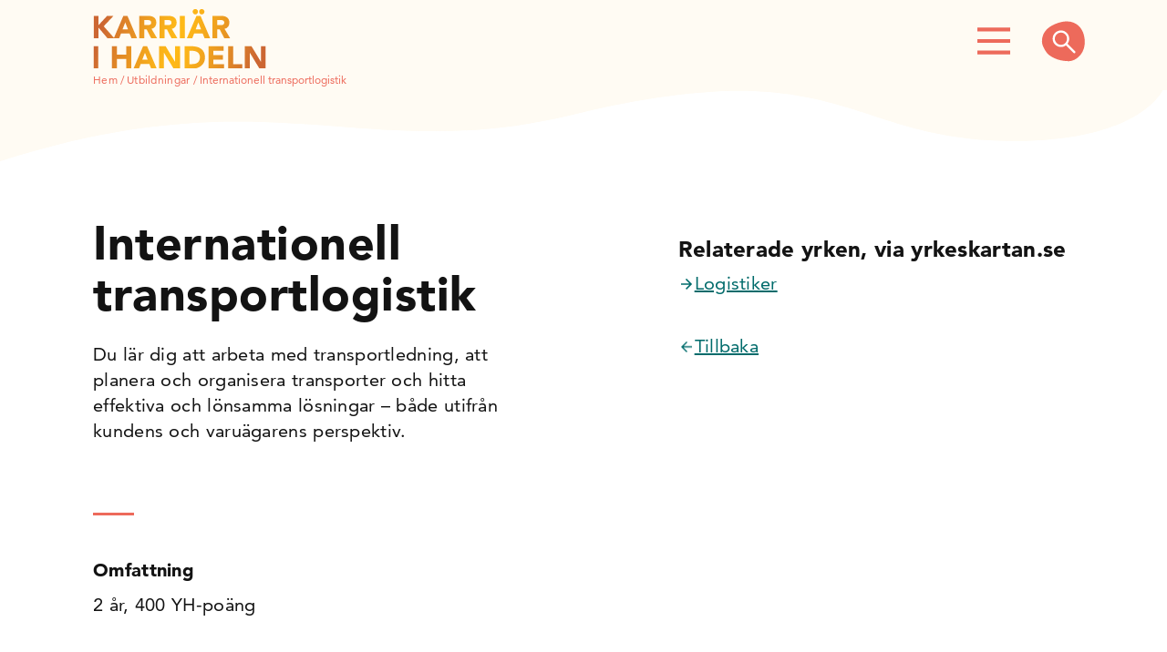

--- FILE ---
content_type: text/html; charset=UTF-8
request_url: https://karriarihandeln.se/utbildning/internationell-transportlogistik/
body_size: 19669
content:
<!doctype html>
<html lang="sv-SE">

<head>
      <!-- Google tag (gtag.js) -->
    <script async src="https://www.googletagmanager.com/gtag/js?id=G-W4XYES3Q2J"></script>
    <script>
      window.dataLayer = window.dataLayer || [];

      function gtag() {
        dataLayer.push(arguments);
      }
      gtag('js', new Date());
      gtag('config', 'G-W4XYES3Q2J');
    </script>

    <!-- cookiescript -->
    <script type="text/javascript" charset="UTF-8" src="//eu.cookie-script.com/s/6d27f4c4b2a5be76d5363fe8bb0412be.js">
    </script>
  
  <meta charset="utf-8">
  <meta http-equiv="x-ua-compatible" content="ie=edge">
  <meta name="viewport" content="width=device-width, initial-scale=1, shrink-to-fit=no">
  <meta name='robots' content='index, follow, max-image-preview:large, max-snippet:-1, max-video-preview:-1' />
	<style>img:is([sizes="auto" i], [sizes^="auto," i]) { contain-intrinsic-size: 3000px 1500px }</style>
	
	<!-- This site is optimized with the Yoast SEO plugin v26.4 - https://yoast.com/wordpress/plugins/seo/ -->
	<title>Internationell transportlogistik - Karriär i handeln</title>
	<link rel="canonical" href="https://karriarihandeln.se/utbildning/internationell-transportlogistik/" />
	<meta property="og:locale" content="sv_SE" />
	<meta property="og:type" content="article" />
	<meta property="og:title" content="Internationell transportlogistik - Karriär i handeln" />
	<meta property="og:description" content="Du lär dig att arbeta med transportledning, att planera och organisera transporter och hitta effektiva och lönsamma lösningar – både utifrån kundens och varuägarens perspektiv." />
	<meta property="og:url" content="https://karriarihandeln.se/utbildning/internationell-transportlogistik/" />
	<meta property="og:site_name" content="Karriär i handeln" />
	<meta property="article:modified_time" content="2023-08-17T08:50:06+00:00" />
	<meta name="twitter:card" content="summary_large_image" />
	<meta name="twitter:label1" content="Beräknad lästid" />
	<meta name="twitter:data1" content="1 minut" />
	<script type="application/ld+json" class="yoast-schema-graph">{"@context":"https://schema.org","@graph":[{"@type":"WebPage","@id":"https://karriarihandeln.se/utbildning/internationell-transportlogistik/","url":"https://karriarihandeln.se/utbildning/internationell-transportlogistik/","name":"Internationell transportlogistik - Karriär i handeln","isPartOf":{"@id":"https://karriarihandeln.se/#website"},"datePublished":"2023-06-20T17:37:21+00:00","dateModified":"2023-08-17T08:50:06+00:00","breadcrumb":{"@id":"https://karriarihandeln.se/utbildning/internationell-transportlogistik/#breadcrumb"},"inLanguage":"sv-SE","potentialAction":[{"@type":"ReadAction","target":["https://karriarihandeln.se/utbildning/internationell-transportlogistik/"]}]},{"@type":"BreadcrumbList","@id":"https://karriarihandeln.se/utbildning/internationell-transportlogistik/#breadcrumb","itemListElement":[{"@type":"ListItem","position":1,"name":"Hem","item":"https://karriarihandeln.se/"},{"@type":"ListItem","position":2,"name":"Utbildningar","item":"https://karriarihandeln.se/utbildning/"},{"@type":"ListItem","position":3,"name":"Internationell transportlogistik"}]},{"@type":"WebSite","@id":"https://karriarihandeln.se/#website","url":"https://karriarihandeln.se/","name":"Karriär i handeln","description":"","potentialAction":[{"@type":"SearchAction","target":{"@type":"EntryPoint","urlTemplate":"https://karriarihandeln.se/?s={search_term_string}"},"query-input":{"@type":"PropertyValueSpecification","valueRequired":true,"valueName":"search_term_string"}}],"inLanguage":"sv-SE"}]}</script>
	<!-- / Yoast SEO plugin. -->


    <meta property="og:image" content="" />
    <meta name="twitter:image" content="">
<script>
window._wpemojiSettings = {"baseUrl":"https:\/\/s.w.org\/images\/core\/emoji\/16.0.1\/72x72\/","ext":".png","svgUrl":"https:\/\/s.w.org\/images\/core\/emoji\/16.0.1\/svg\/","svgExt":".svg","source":{"concatemoji":"https:\/\/karriarihandeln.se\/wp\/wp-includes\/js\/wp-emoji-release.min.js?ver=6.8.3"}};
/*! This file is auto-generated */
!function(s,n){var o,i,e;function c(e){try{var t={supportTests:e,timestamp:(new Date).valueOf()};sessionStorage.setItem(o,JSON.stringify(t))}catch(e){}}function p(e,t,n){e.clearRect(0,0,e.canvas.width,e.canvas.height),e.fillText(t,0,0);var t=new Uint32Array(e.getImageData(0,0,e.canvas.width,e.canvas.height).data),a=(e.clearRect(0,0,e.canvas.width,e.canvas.height),e.fillText(n,0,0),new Uint32Array(e.getImageData(0,0,e.canvas.width,e.canvas.height).data));return t.every(function(e,t){return e===a[t]})}function u(e,t){e.clearRect(0,0,e.canvas.width,e.canvas.height),e.fillText(t,0,0);for(var n=e.getImageData(16,16,1,1),a=0;a<n.data.length;a++)if(0!==n.data[a])return!1;return!0}function f(e,t,n,a){switch(t){case"flag":return n(e,"\ud83c\udff3\ufe0f\u200d\u26a7\ufe0f","\ud83c\udff3\ufe0f\u200b\u26a7\ufe0f")?!1:!n(e,"\ud83c\udde8\ud83c\uddf6","\ud83c\udde8\u200b\ud83c\uddf6")&&!n(e,"\ud83c\udff4\udb40\udc67\udb40\udc62\udb40\udc65\udb40\udc6e\udb40\udc67\udb40\udc7f","\ud83c\udff4\u200b\udb40\udc67\u200b\udb40\udc62\u200b\udb40\udc65\u200b\udb40\udc6e\u200b\udb40\udc67\u200b\udb40\udc7f");case"emoji":return!a(e,"\ud83e\udedf")}return!1}function g(e,t,n,a){var r="undefined"!=typeof WorkerGlobalScope&&self instanceof WorkerGlobalScope?new OffscreenCanvas(300,150):s.createElement("canvas"),o=r.getContext("2d",{willReadFrequently:!0}),i=(o.textBaseline="top",o.font="600 32px Arial",{});return e.forEach(function(e){i[e]=t(o,e,n,a)}),i}function t(e){var t=s.createElement("script");t.src=e,t.defer=!0,s.head.appendChild(t)}"undefined"!=typeof Promise&&(o="wpEmojiSettingsSupports",i=["flag","emoji"],n.supports={everything:!0,everythingExceptFlag:!0},e=new Promise(function(e){s.addEventListener("DOMContentLoaded",e,{once:!0})}),new Promise(function(t){var n=function(){try{var e=JSON.parse(sessionStorage.getItem(o));if("object"==typeof e&&"number"==typeof e.timestamp&&(new Date).valueOf()<e.timestamp+604800&&"object"==typeof e.supportTests)return e.supportTests}catch(e){}return null}();if(!n){if("undefined"!=typeof Worker&&"undefined"!=typeof OffscreenCanvas&&"undefined"!=typeof URL&&URL.createObjectURL&&"undefined"!=typeof Blob)try{var e="postMessage("+g.toString()+"("+[JSON.stringify(i),f.toString(),p.toString(),u.toString()].join(",")+"));",a=new Blob([e],{type:"text/javascript"}),r=new Worker(URL.createObjectURL(a),{name:"wpTestEmojiSupports"});return void(r.onmessage=function(e){c(n=e.data),r.terminate(),t(n)})}catch(e){}c(n=g(i,f,p,u))}t(n)}).then(function(e){for(var t in e)n.supports[t]=e[t],n.supports.everything=n.supports.everything&&n.supports[t],"flag"!==t&&(n.supports.everythingExceptFlag=n.supports.everythingExceptFlag&&n.supports[t]);n.supports.everythingExceptFlag=n.supports.everythingExceptFlag&&!n.supports.flag,n.DOMReady=!1,n.readyCallback=function(){n.DOMReady=!0}}).then(function(){return e}).then(function(){var e;n.supports.everything||(n.readyCallback(),(e=n.source||{}).concatemoji?t(e.concatemoji):e.wpemoji&&e.twemoji&&(t(e.twemoji),t(e.wpemoji)))}))}((window,document),window._wpemojiSettings);
</script>
<style id='wp-emoji-styles-inline-css'>

	img.wp-smiley, img.emoji {
		display: inline !important;
		border: none !important;
		box-shadow: none !important;
		height: 1em !important;
		width: 1em !important;
		margin: 0 0.07em !important;
		vertical-align: -0.1em !important;
		background: none !important;
		padding: 0 !important;
	}
</style>
<link rel='stylesheet' id='wp-block-library-css' href='https://karriarihandeln.se/wp/wp-includes/css/dist/block-library/style.min.css?ver=6.8.3' media='all' />
<style id='classic-theme-styles-inline-css'>
/*! This file is auto-generated */
.wp-block-button__link{color:#fff;background-color:#32373c;border-radius:9999px;box-shadow:none;text-decoration:none;padding:calc(.667em + 2px) calc(1.333em + 2px);font-size:1.125em}.wp-block-file__button{background:#32373c;color:#fff;text-decoration:none}
</style>
<style id='safe-svg-svg-icon-style-inline-css'>
.safe-svg-cover{text-align:center}.safe-svg-cover .safe-svg-inside{display:inline-block;max-width:100%}.safe-svg-cover svg{fill:currentColor;height:100%;max-height:100%;max-width:100%;width:100%}

</style>
<style id='global-styles-inline-css'>
:root{--wp--preset--aspect-ratio--square: 1;--wp--preset--aspect-ratio--4-3: 4/3;--wp--preset--aspect-ratio--3-4: 3/4;--wp--preset--aspect-ratio--3-2: 3/2;--wp--preset--aspect-ratio--2-3: 2/3;--wp--preset--aspect-ratio--16-9: 16/9;--wp--preset--aspect-ratio--9-16: 9/16;--wp--preset--color--black: #000000;--wp--preset--color--cyan-bluish-gray: #abb8c3;--wp--preset--color--white: #ffffff;--wp--preset--color--pale-pink: #f78da7;--wp--preset--color--vivid-red: #cf2e2e;--wp--preset--color--luminous-vivid-orange: #ff6900;--wp--preset--color--luminous-vivid-amber: #fcb900;--wp--preset--color--light-green-cyan: #7bdcb5;--wp--preset--color--vivid-green-cyan: #00d084;--wp--preset--color--pale-cyan-blue: #8ed1fc;--wp--preset--color--vivid-cyan-blue: #0693e3;--wp--preset--color--vivid-purple: #9b51e0;--wp--preset--color--primary: #525ddc;--wp--preset--gradient--vivid-cyan-blue-to-vivid-purple: linear-gradient(135deg,rgba(6,147,227,1) 0%,rgb(155,81,224) 100%);--wp--preset--gradient--light-green-cyan-to-vivid-green-cyan: linear-gradient(135deg,rgb(122,220,180) 0%,rgb(0,208,130) 100%);--wp--preset--gradient--luminous-vivid-amber-to-luminous-vivid-orange: linear-gradient(135deg,rgba(252,185,0,1) 0%,rgba(255,105,0,1) 100%);--wp--preset--gradient--luminous-vivid-orange-to-vivid-red: linear-gradient(135deg,rgba(255,105,0,1) 0%,rgb(207,46,46) 100%);--wp--preset--gradient--very-light-gray-to-cyan-bluish-gray: linear-gradient(135deg,rgb(238,238,238) 0%,rgb(169,184,195) 100%);--wp--preset--gradient--cool-to-warm-spectrum: linear-gradient(135deg,rgb(74,234,220) 0%,rgb(151,120,209) 20%,rgb(207,42,186) 40%,rgb(238,44,130) 60%,rgb(251,105,98) 80%,rgb(254,248,76) 100%);--wp--preset--gradient--blush-light-purple: linear-gradient(135deg,rgb(255,206,236) 0%,rgb(152,150,240) 100%);--wp--preset--gradient--blush-bordeaux: linear-gradient(135deg,rgb(254,205,165) 0%,rgb(254,45,45) 50%,rgb(107,0,62) 100%);--wp--preset--gradient--luminous-dusk: linear-gradient(135deg,rgb(255,203,112) 0%,rgb(199,81,192) 50%,rgb(65,88,208) 100%);--wp--preset--gradient--pale-ocean: linear-gradient(135deg,rgb(255,245,203) 0%,rgb(182,227,212) 50%,rgb(51,167,181) 100%);--wp--preset--gradient--electric-grass: linear-gradient(135deg,rgb(202,248,128) 0%,rgb(113,206,126) 100%);--wp--preset--gradient--midnight: linear-gradient(135deg,rgb(2,3,129) 0%,rgb(40,116,252) 100%);--wp--preset--font-size--small: 13px;--wp--preset--font-size--medium: 20px;--wp--preset--font-size--large: 36px;--wp--preset--font-size--x-large: 42px;--wp--preset--spacing--20: 0.44rem;--wp--preset--spacing--30: 0.67rem;--wp--preset--spacing--40: 1rem;--wp--preset--spacing--50: 1.5rem;--wp--preset--spacing--60: 2.25rem;--wp--preset--spacing--70: 3.38rem;--wp--preset--spacing--80: 5.06rem;--wp--preset--shadow--natural: 6px 6px 9px rgba(0, 0, 0, 0.2);--wp--preset--shadow--deep: 12px 12px 50px rgba(0, 0, 0, 0.4);--wp--preset--shadow--sharp: 6px 6px 0px rgba(0, 0, 0, 0.2);--wp--preset--shadow--outlined: 6px 6px 0px -3px rgba(255, 255, 255, 1), 6px 6px rgba(0, 0, 0, 1);--wp--preset--shadow--crisp: 6px 6px 0px rgba(0, 0, 0, 1);}:where(.is-layout-flex){gap: 0.5em;}:where(.is-layout-grid){gap: 0.5em;}body .is-layout-flex{display: flex;}.is-layout-flex{flex-wrap: wrap;align-items: center;}.is-layout-flex > :is(*, div){margin: 0;}body .is-layout-grid{display: grid;}.is-layout-grid > :is(*, div){margin: 0;}:where(.wp-block-columns.is-layout-flex){gap: 2em;}:where(.wp-block-columns.is-layout-grid){gap: 2em;}:where(.wp-block-post-template.is-layout-flex){gap: 1.25em;}:where(.wp-block-post-template.is-layout-grid){gap: 1.25em;}.has-black-color{color: var(--wp--preset--color--black) !important;}.has-cyan-bluish-gray-color{color: var(--wp--preset--color--cyan-bluish-gray) !important;}.has-white-color{color: var(--wp--preset--color--white) !important;}.has-pale-pink-color{color: var(--wp--preset--color--pale-pink) !important;}.has-vivid-red-color{color: var(--wp--preset--color--vivid-red) !important;}.has-luminous-vivid-orange-color{color: var(--wp--preset--color--luminous-vivid-orange) !important;}.has-luminous-vivid-amber-color{color: var(--wp--preset--color--luminous-vivid-amber) !important;}.has-light-green-cyan-color{color: var(--wp--preset--color--light-green-cyan) !important;}.has-vivid-green-cyan-color{color: var(--wp--preset--color--vivid-green-cyan) !important;}.has-pale-cyan-blue-color{color: var(--wp--preset--color--pale-cyan-blue) !important;}.has-vivid-cyan-blue-color{color: var(--wp--preset--color--vivid-cyan-blue) !important;}.has-vivid-purple-color{color: var(--wp--preset--color--vivid-purple) !important;}.has-black-background-color{background-color: var(--wp--preset--color--black) !important;}.has-cyan-bluish-gray-background-color{background-color: var(--wp--preset--color--cyan-bluish-gray) !important;}.has-white-background-color{background-color: var(--wp--preset--color--white) !important;}.has-pale-pink-background-color{background-color: var(--wp--preset--color--pale-pink) !important;}.has-vivid-red-background-color{background-color: var(--wp--preset--color--vivid-red) !important;}.has-luminous-vivid-orange-background-color{background-color: var(--wp--preset--color--luminous-vivid-orange) !important;}.has-luminous-vivid-amber-background-color{background-color: var(--wp--preset--color--luminous-vivid-amber) !important;}.has-light-green-cyan-background-color{background-color: var(--wp--preset--color--light-green-cyan) !important;}.has-vivid-green-cyan-background-color{background-color: var(--wp--preset--color--vivid-green-cyan) !important;}.has-pale-cyan-blue-background-color{background-color: var(--wp--preset--color--pale-cyan-blue) !important;}.has-vivid-cyan-blue-background-color{background-color: var(--wp--preset--color--vivid-cyan-blue) !important;}.has-vivid-purple-background-color{background-color: var(--wp--preset--color--vivid-purple) !important;}.has-black-border-color{border-color: var(--wp--preset--color--black) !important;}.has-cyan-bluish-gray-border-color{border-color: var(--wp--preset--color--cyan-bluish-gray) !important;}.has-white-border-color{border-color: var(--wp--preset--color--white) !important;}.has-pale-pink-border-color{border-color: var(--wp--preset--color--pale-pink) !important;}.has-vivid-red-border-color{border-color: var(--wp--preset--color--vivid-red) !important;}.has-luminous-vivid-orange-border-color{border-color: var(--wp--preset--color--luminous-vivid-orange) !important;}.has-luminous-vivid-amber-border-color{border-color: var(--wp--preset--color--luminous-vivid-amber) !important;}.has-light-green-cyan-border-color{border-color: var(--wp--preset--color--light-green-cyan) !important;}.has-vivid-green-cyan-border-color{border-color: var(--wp--preset--color--vivid-green-cyan) !important;}.has-pale-cyan-blue-border-color{border-color: var(--wp--preset--color--pale-cyan-blue) !important;}.has-vivid-cyan-blue-border-color{border-color: var(--wp--preset--color--vivid-cyan-blue) !important;}.has-vivid-purple-border-color{border-color: var(--wp--preset--color--vivid-purple) !important;}.has-vivid-cyan-blue-to-vivid-purple-gradient-background{background: var(--wp--preset--gradient--vivid-cyan-blue-to-vivid-purple) !important;}.has-light-green-cyan-to-vivid-green-cyan-gradient-background{background: var(--wp--preset--gradient--light-green-cyan-to-vivid-green-cyan) !important;}.has-luminous-vivid-amber-to-luminous-vivid-orange-gradient-background{background: var(--wp--preset--gradient--luminous-vivid-amber-to-luminous-vivid-orange) !important;}.has-luminous-vivid-orange-to-vivid-red-gradient-background{background: var(--wp--preset--gradient--luminous-vivid-orange-to-vivid-red) !important;}.has-very-light-gray-to-cyan-bluish-gray-gradient-background{background: var(--wp--preset--gradient--very-light-gray-to-cyan-bluish-gray) !important;}.has-cool-to-warm-spectrum-gradient-background{background: var(--wp--preset--gradient--cool-to-warm-spectrum) !important;}.has-blush-light-purple-gradient-background{background: var(--wp--preset--gradient--blush-light-purple) !important;}.has-blush-bordeaux-gradient-background{background: var(--wp--preset--gradient--blush-bordeaux) !important;}.has-luminous-dusk-gradient-background{background: var(--wp--preset--gradient--luminous-dusk) !important;}.has-pale-ocean-gradient-background{background: var(--wp--preset--gradient--pale-ocean) !important;}.has-electric-grass-gradient-background{background: var(--wp--preset--gradient--electric-grass) !important;}.has-midnight-gradient-background{background: var(--wp--preset--gradient--midnight) !important;}.has-small-font-size{font-size: var(--wp--preset--font-size--small) !important;}.has-medium-font-size{font-size: var(--wp--preset--font-size--medium) !important;}.has-large-font-size{font-size: var(--wp--preset--font-size--large) !important;}.has-x-large-font-size{font-size: var(--wp--preset--font-size--x-large) !important;}
:where(.wp-block-post-template.is-layout-flex){gap: 1.25em;}:where(.wp-block-post-template.is-layout-grid){gap: 1.25em;}
:where(.wp-block-columns.is-layout-flex){gap: 2em;}:where(.wp-block-columns.is-layout-grid){gap: 2em;}
:root :where(.wp-block-pullquote){font-size: 1.5em;line-height: 1.6;}
</style>
<link rel='stylesheet' id='quiz-css-css' href='https://karriarihandeln.se/app/mu-plugins/yrkesquiz/build/main.css?ver=1.0.0' media='all' />
<link rel='stylesheet' id='sage/main.css-css' href='https://karriarihandeln.se/app/themes/karriarihandeln/dist/styles/main.css?id=2d172711ceb93918684ba91fc25a96ff' media='all' />
<script src="https://karriarihandeln.se/wp/wp-includes/js/jquery/jquery.min.js?ver=3.7.1" id="jquery-core-js"></script>
<link rel="https://api.w.org/" href="https://karriarihandeln.se/wp-json/" /><link rel="alternate" title="JSON" type="application/json" href="https://karriarihandeln.se/wp-json/wp/v2/utbildning/5320" /><link rel="EditURI" type="application/rsd+xml" title="RSD" href="https://karriarihandeln.se/wp/xmlrpc.php?rsd" />
<meta name="generator" content="WordPress 6.8.3" />
<link rel='shortlink' href='https://karriarihandeln.se/?p=5320' />
<link rel="alternate" title="oEmbed (JSON)" type="application/json+oembed" href="https://karriarihandeln.se/wp-json/oembed/1.0/embed?url=https%3A%2F%2Fkarriarihandeln.se%2Futbildning%2Finternationell-transportlogistik%2F" />
<link rel="alternate" title="oEmbed (XML)" type="text/xml+oembed" href="https://karriarihandeln.se/wp-json/oembed/1.0/embed?url=https%3A%2F%2Fkarriarihandeln.se%2Futbildning%2Finternationell-transportlogistik%2F&#038;format=xml" />
<link rel="icon" href="https://karriarihandeln.se/app/uploads/2023/04/cropped-kih_favicon-1-32x32.png" sizes="32x32" />
<link rel="icon" href="https://karriarihandeln.se/app/uploads/2023/04/cropped-kih_favicon-1-192x192.png" sizes="192x192" />
<link rel="apple-touch-icon" href="https://karriarihandeln.se/app/uploads/2023/04/cropped-kih_favicon-1-180x180.png" />
<meta name="msapplication-TileImage" content="https://karriarihandeln.se/app/uploads/2023/04/cropped-kih_favicon-1-270x270.png" />
</head>

<body class="wp-singular utbildning-template-default single single-utbildning postid-5320 wp-embed-responsive wp-theme-karriarihandeln internationell-transportlogistik">
    
  <div id="app">
    <header class="c-header sticky-top transparent no-print">

  <div class="search-box">
    <form action="/" method="GET">
     <label>
       <svg xmlns="http://www.w3.org/2000/svg" xmlns:xlink="http://www.w3.org/1999/xlink" width="48" height="44" viewBox="0 0 48 44"><defs><polygon id="a" points="0 0 25 0 25 25 0 25"/></defs><g fill="none" fill-rule="evenodd" transform="translate(-3 -4)"><path fill="#ED6A5B" d="M27.9972656,4.74233428 C11.3767996,5.67640216 6.03248475,13.8915365 4.5396023,21.1140233 C3.63599252,25.4859273 6.11756566,33.7601048 8.9544801,37.0909821 C16.0020734,45.2271326 24.2627984,47.1338402 27.405643,48.1327761 C35.9383982,50.8448656 51.0381477,43.6703783 51.0274527,24.7788918 C51.0209277,14.4648006 44.4531205,3.8175925 27.9972656,4.74233428 Z" transform="rotate(-13 27.69 26.686)"/><g transform="translate(15.59 13.941)"><mask id="b" fill="#fff"><use xlink:href="#a"/></mask><path fill="#FFF" d="M9.12256267,15.7821229 C10.9561281,15.7821229 12.5174095,15.1243017 13.8057103,13.8093575 C15.0940111,12.4944134 15.7381616,10.9168994 15.7381616,9.07821229 C15.7381616,7.23952514 15.0940111,5.66201117 13.8057103,4.34706704 C12.5174095,3.03212291 10.9561281,2.37430168 9.12256267,2.37430168 C7.24233983,2.37430168 5.65250696,3.03212291 4.35236769,4.34706704 C3.05222841,5.66201117 2.40250696,7.23952514 2.40250696,9.07821229 C2.40250696,10.9168994 3.05222841,12.4944134 4.35236769,13.8093575 C5.65250696,15.1243017 7.24233983,15.7821229 9.12256267,15.7821229 M22.8760446,24.650838 L14.5194986,16.3058659 C13.8461003,16.8875698 13.0452646,17.3414804 12.1169916,17.6675978 C11.1887187,17.9937151 10.2019499,18.1564246 9.15738162,18.1564246 C6.60376045,18.1564246 4.43941504,17.271648 2.66364903,15.5027933 C0.887883008,13.7339385 0,11.5921788 0,9.07821229 C0,6.56424581 0.887883008,4.42248603 2.66364903,2.65363128 C4.43941504,0.884776536 6.58077994,0 9.08774373,0 C11.5947075,0 13.7305014,0.884776536 15.494429,2.65363128 C17.2583565,4.42248603 18.1406685,6.56424581 18.1406685,9.07821229 C18.1406685,10.0789106 17.9784123,11.0453911 17.6532033,11.976257 C17.3279944,12.9071229 16.8523677,13.7800279 16.2256267,14.5949721 L24.6518106,22.9399441 C24.8837047,23.172486 25,23.4518156 25,23.777933 C25,24.1040503 24.8725627,24.3945531 24.6169916,24.650838 C24.3614206,24.8833799 24.0654596,25 23.7291086,25 C23.3927577,25 23.1079387,24.8833799 22.8760446,24.650838" mask="url(#b)"/></g></g></svg>       <input autocomplete="off" name="s" placeholder="Sök på webbplatsen"
         value="" type="text">
     </label>
   </form>
  </div>
  <div class="container logo-menu-search">
    <div class="overflow-destop-menu-open"></div>
    <div class="overflow-destop-menu-open-transparent"></div>
    <a class="brand" href="https://karriarihandeln.se/">
              <div class="company-logo-wrapper">
          <img class="svg company-logo" src="https://karriarihandeln.se/app/uploads/2022/12/karriar_logo.svg" alt="Company logo">
        </div>
          </a>
    <div id="hamburger">
      <svg width="60" height="60" viewBox="0 0 100 100"><path class="line line1" d="M 20,29.000046 H 80.000231 C 80.000231,29.000046 94.498839,28.817352 94.532987,66.711331 94.543142,77.980673 90.966081,81.670246 85.259173,81.668997 79.552261,81.667751 75.000211,74.999942 75.000211,74.999942 L 25.000021,25.000058" /><path class="line line2" d="M 20,50 H 80" /><path class="line line3" d="M 20,70.999954 H 80.000231 C 80.000231,70.999954 94.498839,71.182648 94.532987,33.288669 94.543142,22.019327 90.966081,18.329754 85.259173,18.331003 79.552261,18.332249 75.000211,25.000058 75.000211,25.000058 L 25.000021,74.999942" /></svg>    </div>

    <nav class="nav-primary">
              <div class="menu-main_menu-container"><ul id="menu-main_menu" class="nav"><li id="menu-item-3292" class="menu-item menu-item-type-post_type menu-item-object-page menu-item-3292"><a href="https://karriarihandeln.se/yrkeskartan/">Yrkeskartan</a></li>
<li id="menu-item-1096" class="menu-item menu-item-type-custom menu-item-object-custom menu-item-1096"><a href="/utbildning/">Hitta utbildning</a></li>
<li id="menu-item-3294" class="menu-item menu-item-type-post_type menu-item-object-page menu-item-has-children menu-item-3294"><a href="https://karriarihandeln.se/yrkestavlingar/">Yrkestävlingar</a>
<span class="dropdown-arrow"></span><ul class="sub-menu">
	<li id="menu-item-3295" class="menu-item menu-item-type-post_type menu-item-object-page menu-item-3295"><a href="https://karriarihandeln.se/yrkestavlingar/visual-merchandiser/">Visual merchandiser</a></li>
	<li id="menu-item-3312" class="menu-item menu-item-type-post_type menu-item-object-page menu-item-3312"><a href="https://karriarihandeln.se/yrkestavlingar/butikssaljare/">Butikssäljare</a></li>
	<li id="menu-item-3321" class="menu-item menu-item-type-post_type menu-item-object-page menu-item-3321"><a href="https://karriarihandeln.se/yrkestavlingar/affarsutvecklare/">Affärsutvecklare</a></li>
</ul>
</li>
<li id="menu-item-3558" class="menu-item menu-item-type-post_type menu-item-object-page menu-item-has-children menu-item-3558"><a href="https://karriarihandeln.se/larande-i-handeln/">Lärande i handeln</a>
<span class="dropdown-arrow"></span><ul class="sub-menu">
	<li id="menu-item-3563" class="menu-item menu-item-type-post_type menu-item-object-page menu-item-3563"><a href="https://karriarihandeln.se/larande-i-handeln/digital-apl-loggbok/">Digital APL-loggbok</a></li>
	<li id="menu-item-3559" class="menu-item menu-item-type-custom menu-item-object-custom menu-item-3559"><a href="https://karriarihandeln.se/samverka/">Samverka</a></li>
	<li id="menu-item-3573" class="menu-item menu-item-type-post_type menu-item-object-page menu-item-3573"><a href="https://karriarihandeln.se/larande-i-handeln/handledarstod/">Handledarstöd</a></li>
</ul>
</li>
<li id="menu-item-3338" class="menu-item menu-item-type-post_type menu-item-object-page menu-item-has-children menu-item-3338"><a href="https://karriarihandeln.se/for-skolor/">För skolor</a>
<span class="dropdown-arrow"></span><ul class="sub-menu">
	<li id="menu-item-3736" class="menu-item menu-item-type-post_type menu-item-object-page menu-item-3736"><a href="https://karriarihandeln.se/for-skolor/utbildningsmaterial/">Utbildningsmaterial</a></li>
	<li id="menu-item-3646" class="menu-item menu-item-type-post_type menu-item-object-page menu-item-3646"><a href="https://karriarihandeln.se/for-skolor/certifierad-gymnasial-handelsutbildning/">Certifierad gymnasial handelsutbildning</a></li>
	<li id="menu-item-3670" class="menu-item menu-item-type-custom menu-item-object-custom menu-item-3670"><a href="https://karriarihandeln.se/resursbank/">Resursbank</a></li>
	<li id="menu-item-3645" class="menu-item menu-item-type-post_type menu-item-object-page menu-item-3645"><a href="https://karriarihandeln.se/for-skolor/massmaterial/">Marknadsföring</a></li>
</ul>
</li>
<li id="menu-item-3751" class="menu-item menu-item-type-post_type menu-item-object-page menu-item-3751"><a href="https://karriarihandeln.se/omstallning/">Omställning</a></li>
<li id="menu-item-5676" class="menu-item menu-item-type-post_type menu-item-object-page menu-item-5676"><a href="https://karriarihandeln.se/kih-play/">KIH Play</a></li>
</ul></div>
            <div class="nav-search mobile">
        <svg xmlns="http://www.w3.org/2000/svg" xmlns:xlink="http://www.w3.org/1999/xlink" width="48" height="44" viewBox="0 0 48 44"><defs><polygon id="a" points="0 0 25 0 25 25 0 25"/></defs><g fill="none" fill-rule="evenodd" transform="translate(-3 -4)"><path fill="#ED6A5B" d="M27.9972656,4.74233428 C11.3767996,5.67640216 6.03248475,13.8915365 4.5396023,21.1140233 C3.63599252,25.4859273 6.11756566,33.7601048 8.9544801,37.0909821 C16.0020734,45.2271326 24.2627984,47.1338402 27.405643,48.1327761 C35.9383982,50.8448656 51.0381477,43.6703783 51.0274527,24.7788918 C51.0209277,14.4648006 44.4531205,3.8175925 27.9972656,4.74233428 Z" transform="rotate(-13 27.69 26.686)"/><g transform="translate(15.59 13.941)"><mask id="b" fill="#fff"><use xlink:href="#a"/></mask><path fill="#FFF" d="M9.12256267,15.7821229 C10.9561281,15.7821229 12.5174095,15.1243017 13.8057103,13.8093575 C15.0940111,12.4944134 15.7381616,10.9168994 15.7381616,9.07821229 C15.7381616,7.23952514 15.0940111,5.66201117 13.8057103,4.34706704 C12.5174095,3.03212291 10.9561281,2.37430168 9.12256267,2.37430168 C7.24233983,2.37430168 5.65250696,3.03212291 4.35236769,4.34706704 C3.05222841,5.66201117 2.40250696,7.23952514 2.40250696,9.07821229 C2.40250696,10.9168994 3.05222841,12.4944134 4.35236769,13.8093575 C5.65250696,15.1243017 7.24233983,15.7821229 9.12256267,15.7821229 M22.8760446,24.650838 L14.5194986,16.3058659 C13.8461003,16.8875698 13.0452646,17.3414804 12.1169916,17.6675978 C11.1887187,17.9937151 10.2019499,18.1564246 9.15738162,18.1564246 C6.60376045,18.1564246 4.43941504,17.271648 2.66364903,15.5027933 C0.887883008,13.7339385 0,11.5921788 0,9.07821229 C0,6.56424581 0.887883008,4.42248603 2.66364903,2.65363128 C4.43941504,0.884776536 6.58077994,0 9.08774373,0 C11.5947075,0 13.7305014,0.884776536 15.494429,2.65363128 C17.2583565,4.42248603 18.1406685,6.56424581 18.1406685,9.07821229 C18.1406685,10.0789106 17.9784123,11.0453911 17.6532033,11.976257 C17.3279944,12.9071229 16.8523677,13.7800279 16.2256267,14.5949721 L24.6518106,22.9399441 C24.8837047,23.172486 25,23.4518156 25,23.777933 C25,24.1040503 24.8725627,24.3945531 24.6169916,24.650838 C24.3614206,24.8833799 24.0654596,25 23.7291086,25 C23.3927577,25 23.1079387,24.8833799 22.8760446,24.650838" mask="url(#b)"/></g></g></svg>      </div>
    </nav>

    <div class="nav-search desktop">
      <svg xmlns="http://www.w3.org/2000/svg" xmlns:xlink="http://www.w3.org/1999/xlink" width="48" height="44" viewBox="0 0 48 44"><defs><polygon id="a" points="0 0 25 0 25 25 0 25"/></defs><g fill="none" fill-rule="evenodd" transform="translate(-3 -4)"><path fill="#ED6A5B" d="M27.9972656,4.74233428 C11.3767996,5.67640216 6.03248475,13.8915365 4.5396023,21.1140233 C3.63599252,25.4859273 6.11756566,33.7601048 8.9544801,37.0909821 C16.0020734,45.2271326 24.2627984,47.1338402 27.405643,48.1327761 C35.9383982,50.8448656 51.0381477,43.6703783 51.0274527,24.7788918 C51.0209277,14.4648006 44.4531205,3.8175925 27.9972656,4.74233428 Z" transform="rotate(-13 27.69 26.686)"/><g transform="translate(15.59 13.941)"><mask id="b" fill="#fff"><use xlink:href="#a"/></mask><path fill="#FFF" d="M9.12256267,15.7821229 C10.9561281,15.7821229 12.5174095,15.1243017 13.8057103,13.8093575 C15.0940111,12.4944134 15.7381616,10.9168994 15.7381616,9.07821229 C15.7381616,7.23952514 15.0940111,5.66201117 13.8057103,4.34706704 C12.5174095,3.03212291 10.9561281,2.37430168 9.12256267,2.37430168 C7.24233983,2.37430168 5.65250696,3.03212291 4.35236769,4.34706704 C3.05222841,5.66201117 2.40250696,7.23952514 2.40250696,9.07821229 C2.40250696,10.9168994 3.05222841,12.4944134 4.35236769,13.8093575 C5.65250696,15.1243017 7.24233983,15.7821229 9.12256267,15.7821229 M22.8760446,24.650838 L14.5194986,16.3058659 C13.8461003,16.8875698 13.0452646,17.3414804 12.1169916,17.6675978 C11.1887187,17.9937151 10.2019499,18.1564246 9.15738162,18.1564246 C6.60376045,18.1564246 4.43941504,17.271648 2.66364903,15.5027933 C0.887883008,13.7339385 0,11.5921788 0,9.07821229 C0,6.56424581 0.887883008,4.42248603 2.66364903,2.65363128 C4.43941504,0.884776536 6.58077994,0 9.08774373,0 C11.5947075,0 13.7305014,0.884776536 15.494429,2.65363128 C17.2583565,4.42248603 18.1406685,6.56424581 18.1406685,9.07821229 C18.1406685,10.0789106 17.9784123,11.0453911 17.6532033,11.976257 C17.3279944,12.9071229 16.8523677,13.7800279 16.2256267,14.5949721 L24.6518106,22.9399441 C24.8837047,23.172486 25,23.4518156 25,23.777933 C25,24.1040503 24.8725627,24.3945531 24.6169916,24.650838 C24.3614206,24.8833799 24.0654596,25 23.7291086,25 C23.3927577,25 23.1079387,24.8833799 22.8760446,24.650838" mask="url(#b)"/></g></g></svg>    </div>
  </div>
  <?xml version="1.0" encoding="utf-8"?>
<!-- Generator: Adobe Illustrator 27.0.1, SVG Export Plug-In . SVG Version: 6.00 Build 0)  -->
<svg class="wave-menuback" version="1.1" id="Layer_1" xmlns="http://www.w3.org/2000/svg" xmlns:xlink="http://www.w3.org/1999/xlink" x="0px" y="0px"
	 viewBox="0 0 1440 115.7" style="enable-background:new 0 0 1440 115.7;" xml:space="preserve">
<style type="text/css">
	.header1{fill-rule:evenodd;clip-rule:evenodd;fill:rgb(255,248,231);}
	.header2{fill-rule:evenodd;clip-rule:evenodd;fill:rgb(255,248,231);enable-background:new    ;}
</style>
<path class="header1" d="M1440,0H0v115.7c336.4-107.4,446.4,5.5,706.4-57.4C1042.3-23,1043,90.8,1250.2,90.8
	c146.4,0,189.9-54.4,189.9-80.6L1440,0L1440,0z"/>
<path class="header2" d="M1440,0H0v115.7c336.4-107.4,446.4,5.5,706.4-57.4C1042.3-23,1043,90.8,1250.2,90.8
	c146.4,0,189.9-54.4,189.9-80.6L1440,0L1440,0z"/>
</svg>      <div class="container">
      <div class="row">
        <div class="c-breadcrumbs">
          <span><span><a href="https://karriarihandeln.se/">Hem</a></span> / <span><a href="https://karriarihandeln.se/utbildning/">Utbildningar</a></span> / <span class="breadcrumb_last" aria-current="page">Internationell transportlogistik</span></span>        </div>
      </div>
    </div>
  </header>

    <main class="main">
                <div class="container">

        <article class="c-article row wrapper">
            <div class="c-article__content c-single-utbildning col-12 col-md-6">
                <div class="c-page-header">
        <div class="c-page-header__content">
      <div class="c-page-header__title">
        <h1>Internationell transportlogistik</h1>
      </div>
    </div>
  </div>
                <div class="c-article__content-wrapper">
                    <p style="font-weight: 400;">Du lär dig att arbeta med transportledning, att planera och organisera transporter och hitta effektiva och lönsamma lösningar – både utifrån kundens och varuägarens perspektiv.</p>
                    <div class="c-single-utbildning-facts">
                        <hr>
                                                    <p class="c-single-utbildning-facts__label">Omfattning</p>
                            <p>2 år, 400 YH-poäng</p>
                                                                                                                        <hr>
                    </div>
                    <div class="c-single-utbildning-contact row align-items-center">
                                                    <div class="c-single-utbildning-contact__logo col-3">
                                <img width="747" height="204" src="https://karriarihandeln.se/app/uploads/2023/04/ostsvenska-yrkeshogskolan.png" class="school-logo" alt="" decoding="async" fetchpriority="high" srcset="https://karriarihandeln.se/app/uploads/2023/04/ostsvenska-yrkeshogskolan.png 747w, https://karriarihandeln.se/app/uploads/2023/04/ostsvenska-yrkeshogskolan-300x82.png 300w" sizes="(max-width: 747px) 100vw, 747px" />                            </div>
                                                <div class="c-single-utbildning-contact__links col-9">
                                                            <a href="https://osyh.se/internationell-transportlogistik/">https://osyh.se/internationell-transportlogistik/</a>
                                                                                        <p>Kontakt: <a href="mailto:info@osyh.se" target="_blank" rel="noopener">info@osyh.se</a></p>

                                                    </div>
                    </div>
                </div>
            </div>
            <div
                class="c-article__sidepanel c-single-utbildning__sidepanel col-12 col-md-5 offset-md-1 col-xl-4 offset-xl-2">
                                                    <div class="c-single-utbildning__sidepanel-related-professions">
                        <h4>Relaterade yrken, via yrkeskartan.se</h4>
                        <ul class="c-single-utbildning__sidepanel-related-professions__list">
                                                            <li class="c-single-utbildning__sidepanel-related-professions__item"><a
                                        href="https://karriarihandeln.se/yrkeskartan/logistiker"><?xml version="1.0" encoding="utf-8"?>
<!-- Generator: Adobe Illustrator 27.0.1, SVG Export Plug-In . SVG Version: 6.00 Build 0)  -->
<svg version="1.1" id="Layer_1" xmlns="http://www.w3.org/2000/svg" xmlns:xlink="http://www.w3.org/1999/xlink" x="0px" y="0px"
	 viewBox="0 0 16 16" style="enable-background:new 0 0 16 16;" xml:space="preserve">
<g id="Styleguide">
	<g id="Artboard" transform="translate(-3660.000000, -1498.000000)">
		<g id="Icons" transform="translate(3548.000000, 1392.000000)">
			<g id="icon_x2F_arrow-right" transform="translate(112.000000, 105.000000)">
				<g id="Group_00000018950277266733162300000015706271650831274169_" transform="translate(0.000000, 1.000000)">
					<g id="color_x2F__x40_black" transform="translate(0.000000, -0.500000)">
						<g id="Mask" transform="translate(8.000000, 8.500000) scale(-1, 1) translate(-8.000000, -8.500000) ">
						</g>
						<defs>
							<filter id="Adobe_OpacityMaskFilter" filterUnits="userSpaceOnUse" x="-42" y="-43" width="100" height="100">
								<feColorMatrix  type="matrix" values="1 0 0 0 0  0 1 0 0 0  0 0 1 0 0  0 0 0 1 0"/>
							</filter>
						</defs>
						
							<mask maskUnits="userSpaceOnUse" x="-42" y="-43" width="100" height="100" id="mask-2_00000136401715628454463130000010445320333826123425_">
							<g class="st0" style="filter:url(#Adobe_OpacityMaskFilter)">
								<polygon id="path-1_00000096740775741360087610000007049253039685619079_" class="st1" style="fill-rule:evenodd;clip-rule:evenodd;fill:#FFFFFF;" points="12.2,7.5 6.6,1.9 8,0.5 
									16,8.5 8,16.5 6.6,15.1 12.2,9.5 0,9.5 0,7.5 								"/>
							</g>
						</mask>
						<g id="Group" class="st2" style="mask:url(#mask-2_00000136401715628454463130000010445320333826123425_);">
							<g transform="translate(-42.000000, -43.000000)">
								<polygon id="_x23_131313" class="st3" style="fill-rule:evenodd;clip-rule:evenodd;fill:currentColor;" points="100,0 0,0 0,100 100,100 								"/>
							</g>
						</g>
					</g>
				</g>
			</g>
		</g>
	</g>
</g>
</svg>Logistiker</a>
                                </li>
                                                    </ul>
                    </div>
                    <div class="go-back-wrapper no-print">
                        <button class="go-back" id="go-back"><?xml version="1.0" encoding="utf-8"?>
<!-- Generator: Adobe Illustrator 27.0.1, SVG Export Plug-In . SVG Version: 6.00 Build 0)  -->
<svg version="1.1" id="Layer_1" xmlns="http://www.w3.org/2000/svg" xmlns:xlink="http://www.w3.org/1999/xlink" x="0px" y="0px"
	 viewBox="0 0 16 16" style="enable-background:new 0 0 16 16;" xml:space="preserve">
<g id="Styleguide">
	<g id="Artboard" transform="translate(-3660.000000, -1498.000000)">
		<g id="Icons" transform="translate(3548.000000, 1392.000000)">
			<g id="icon_x2F_arrow-right" transform="translate(112.000000, 105.000000)">
				<g id="Group_00000018950277266733162300000015706271650831274169_" transform="translate(0.000000, 1.000000)">
					<g id="color_x2F__x40_black" transform="translate(0.000000, -0.500000)">
						<g id="Mask" transform="translate(8.000000, 8.500000) scale(-1, 1) translate(-8.000000, -8.500000) ">
						</g>
						<defs>
							<filter id="Adobe_OpacityMaskFilter" filterUnits="userSpaceOnUse" x="-42" y="-43" width="100" height="100">
								<feColorMatrix  type="matrix" values="1 0 0 0 0  0 1 0 0 0  0 0 1 0 0  0 0 0 1 0"/>
							</filter>
						</defs>
						
							<mask maskUnits="userSpaceOnUse" x="-42" y="-43" width="100" height="100" id="mask-2_00000136401715628454463130000010445320333826123425_">
							<g class="st0" style="filter:url(#Adobe_OpacityMaskFilter)">
								<polygon id="path-1_00000096740775741360087610000007049253039685619079_" class="st1" style="fill-rule:evenodd;clip-rule:evenodd;fill:#FFFFFF;" points="12.2,7.5 6.6,1.9 8,0.5 
									16,8.5 8,16.5 6.6,15.1 12.2,9.5 0,9.5 0,7.5 								"/>
							</g>
						</mask>
						<g id="Group" class="st2" style="mask:url(#mask-2_00000136401715628454463130000010445320333826123425_);">
							<g transform="translate(-42.000000, -43.000000)">
								<polygon id="_x23_131313" class="st3" style="fill-rule:evenodd;clip-rule:evenodd;fill:currentColor;" points="100,0 0,0 0,100 100,100 								"/>
							</g>
						</g>
					</g>
				</g>
			</g>
		</g>
	</g>
</g>
</svg>Tillbaka</button>
                    </div>
                            </div>
        </article>
    </div>
      </main>


    <div class="has-red-background-color c-siteFooterMenu no-print">
                        <a href="https://karriarihandeln.se/yrkeskartan/" target="_blank"
                class="c-siteFooterMenu__puff-link">
                <svg class="graphic-cirkle" xmlns="http://www.w3.org/2000/svg" width="524" height="488" viewBox="0 0 524 488">
  <g fill="none" fill-rule="evenodd" transform="translate(.205 .488)">
    <path fill="#fff"
      d="M213.816848,13.8985951 C35.6213144,65.7252787 -1.82896272,168.363631 0.0671761775,250.560915 C1.21558904,300.316292 48.9212204,383.970389 88.0899972,413.037317 C185.047375,483.741535 279.560188,483.736854 316.204101,486.706121 C415.691533,494.767618 561.718852,378.968693 514.222684,173.789828 C488.290634,61.7695255 390.2477,-37.4139762 213.816848,13.8985951 Z" />
    <path fill="#fff"
      d="M213.816848,13.8985951 C35.6213144,65.7252787 -1.82896272,168.363631 0.0671761775,250.560915 C1.21558904,300.316292 48.9212204,383.970389 88.0899972,413.037317 C185.047375,483.741535 279.560188,483.736854 316.204101,486.706121 C415.691533,494.767618 561.718852,378.968693 514.222684,173.789828 C488.290634,61.7695255 390.2477,-37.4139762 213.816848,13.8985951 Z"
      opacity=".8" />
  </g>
</svg>

                <span>
                    Dina framtida karriärvägar – yrkeskartan.se
                    <svg class="icon-arrow-ball" xmlns="http://www.w3.org/2000/svg" width="60" height="60" viewBox="0 0 60 60">
  <g fill="none" fill-rule="evenodd">
    <circle cx="30" cy="30" r="30" fill="rgb(248,195,189)" />
    <circle cx="30" cy="30" r="30" fill="rgb(248,195,189)" />
    <polygon fill="#131313" fill-rule="nonzero"
      points="35.977 16.579 33.274 19.282 42.055 28.083 11.053 28.083 11.053 31.917 42.055 31.917 33.255 40.718 35.977 43.421 49.398 30" />
  </g>
</svg>
                </span>
            </a>
                <div class="c-siteFooterMenu__menu-items">
                                        <div class="c-siteFooterMenu--column has-white-color">
                    <a class="c-siteFooterMenu--top-item"
                        href="https://karriarihandeln.se/hitta-utbildnig/">Hitta utbildning</a>
                                    </div>
                            <div class="c-siteFooterMenu--column has-white-color">
                    <a class="c-siteFooterMenu--top-item"
                        href="https://karriarihandeln.se/yrkestavlingar/">Yrkestävlingar</a>
                                            <ul>
                                                            <li>
                                    <a href="https://karriarihandeln.se/yrkestavlingar/visual-merchandiser/"
                                        target="">
                                        Visual Merchandiser
                                    </a>
                                </li>
                                                            <li>
                                    <a href="https://karriarihandeln.se/yrkestavlingar/butikssaljare/"
                                        target="">
                                        Butikssäljare
                                    </a>
                                </li>
                                                            <li>
                                    <a href="https://karriarihandeln.se/yrkestavlingar/affarsutvecklare/"
                                        target="">
                                        Affärsutvecklare
                                    </a>
                                </li>
                                                    </ul>
                                    </div>
                            <div class="c-siteFooterMenu--column has-white-color">
                    <a class="c-siteFooterMenu--top-item"
                        href="https://karriarihandeln.se/larande-i-handeln/">Lärande i handeln</a>
                                            <ul>
                                                            <li>
                                    <a href="https://karriarihandeln.se/larande-i-handeln/digital-apl-loggbok/"
                                        target="">
                                        Digital APL-loggbok
                                    </a>
                                </li>
                                                            <li>
                                    <a href="https://karriarihandeln.se/samverka/"
                                        target="">
                                        Samverka
                                    </a>
                                </li>
                                                            <li>
                                    <a href="https://karriarihandeln.se/larande-i-handeln/handledarstod/"
                                        target="">
                                        Handledarstöd
                                    </a>
                                </li>
                                                    </ul>
                                    </div>
                            <div class="c-siteFooterMenu--column has-white-color">
                    <a class="c-siteFooterMenu--top-item"
                        href="https://karriarihandeln.se/for-skolor/">För skolor</a>
                                            <ul>
                                                            <li>
                                    <a href="https://karriarihandeln.se/for-skolor/handelns-jobbskuggardag/"
                                        target="">
                                        Handelns jobbskuggardag
                                    </a>
                                </li>
                                                            <li>
                                    <a href="https://maxakassan.nu"
                                        target="_blank">
                                        Maxakassan
                                    </a>
                                </li>
                                                            <li>
                                    <a href="https://karriarihandeln.se/for-skolor/mathivation/"
                                        target="">
                                        Mathivation
                                    </a>
                                </li>
                                                            <li>
                                    <a href="https://karriarihandeln.se/produktens-vag-till-handeln"
                                        target="_blank">
                                        Produktens väg till handeln
                                    </a>
                                </li>
                                                            <li>
                                    <a href="https://karriarihandeln.se/for-skolor/certifierad-gymnasial-handelsutbildning/"
                                        target="">
                                        Certifierad gymnasial handelsutbildning
                                    </a>
                                </li>
                                                            <li>
                                    <a href="https://karriarihandeln.se/resursbank/"
                                        target="">
                                        Resursbank
                                    </a>
                                </li>
                                                            <li>
                                    <a href="https://karriarihandeln.se/for-skolor/massmaterial/"
                                        target="">
                                        Mässmaterial
                                    </a>
                                </li>
                                                    </ul>
                                    </div>
                    </div>
        <svg class="logo-pattern" xmlns="http://www.w3.org/2000/svg" width="645" height="666" viewBox="0 0 645 666">
  <defs>
    <filter id="handelsrådet-mobil-a">
      <feColorMatrix in="SourceGraphic" values="0 0 0 0 0.073349 0 0 0 0 0.073349 0 0 0 0 0.073349 0 0 0 1.000000 0" />
    </filter>
  </defs>
  <g fill="none" fill-rule="evenodd" transform="translate(-5 -2)">
    <g fill="#FFFFFF" fill-rule="nonzero">
      <path
        d="M356.304225 607.589041C341.611268 653.479452 292.940845 678.260274 247.943662 663.575342 202.028169 648.890411 177.233803 600.246575 191.926761 555.273973 206.619718 509.383562 255.290141 484.60274 300.287324 499.287671 345.284507 513.972603 370.997183 562.616438 356.304225 607.589041M613.430986 414.849315C652 442.383562 661.183099 496.534247 633.633803 535.082192 606.084507 573.630137 551.904225 582.808219 513.335211 555.273973 474.766197 527.739726 465.583099 473.589041 493.132394 435.041096 520.68169 395.575342 574.861972 387.315068 613.430986 414.849315M509.661972 110.136986C548.230986 81.6849315 602.411268 89.9452055 630.878873 128.493151 659.346479 167.041096 651.08169 221.191781 612.512676 249.643836 573.943662 278.09589 519.76338 269.835616 491.295775 231.287671 462.828169 192.739726 471.092958 138.589041 509.661972 110.136986M187.335211 115.643836C171.723944 70.6712329 196.51831 21.109589 241.515493 6.42465753 286.512676-8.26027397 336.101408 15.6027397 350.794366 60.5753425 366.405634 105.547945 341.611268 155.109589 296.614085 169.794521 251.616901 185.39726 202.946479 160.616438 187.335211 115.643836M92.7492958 423.109589C44.9971831 423.109589 5.50985915 385.479452 5.50985915 337.753425 5.50985915 290.027397 43.1605634 250.561644 90.9126761 250.561644 138.664789 250.561644 178.152113 288.191781 178.152113 335.917808 179.070423 383.643836 140.501408 422.191781 92.7492958 423.109589" />
      <path
        d="M641.898592,295.534247 C636.388732,294.616438 630.878873,293.69863 624.450704,292.780822 C599.656338,306.547945 572.107042,312.054795 545.476056,308.383562 C437.115493,295.534247 393.03662,161.534247 472.011268,86.2739726 L473.847887,68.8356164 C452.726761,59.6575342 429.769014,51.3972603 405.892958,47.7260274 C403.138028,53.2328767 400.383099,57.8219178 397.628169,63.3287671 C403.138028,90.8630137 399.464789,119.315068 388.44507,143.178082 C342.529577,241.383562 201.109859,243.219178 154.276056,144.09589 C148.766197,142.260274 143.256338,139.506849 138.664789,136.753425 C123.053521,154.191781 108.360563,173.465753 97.3408451,194.575342 L109.278873,207.424658 C217.639437,220.273973 262.63662,354.273973 184.580282,429.534247 C165.295775,447.890411 139.583099,460.739726 112.033803,464.410959 C108.360563,469 104.687324,472.671233 100.095775,477.260274 C112.033803,498.369863 125.808451,517.643836 142.338028,535.082192 L157.949296,527.739726 C203.864789,427.69863 346.202817,428.616438 392.11831,524.986301 C404.056338,548.849315 408.647887,577.30137 403.138028,604.835616 C405.892958,609.424658 408.647887,614.931507 411.402817,620.438356 C435.278873,615.849315 457.31831,607.589041 479.357746,597.493151 L476.602817,580.054795 C452.726761,558.027397 438.952113,528.657534 435.278873,498.369863 C423.340845,395.575342 533.538028,321.232877 625.369014,370.794521 C630.878873,369.876712 636.388732,368.041096 642.816901,368.041096 C644.653521,343.260274 644.653521,319.39726 641.898592,295.534247 M438.033803,346.931507 C430.687324,394.657534 386.608451,426.780822 338.856338,420.356164 C291.104225,413.013699 258.96338,368.958904 265.391549,321.232877 C272.738028,273.506849 316.816901,241.383562 364.569014,247.808219 C412.321127,255.150685 445.380282,300.123288 438.033803,346.931507" />
    </g>
  </g>
</svg>
    <div class="arrow-container">
        <svg class="scroll-arrow" xmlns="http://www.w3.org/2000/svg" width="16" height="16" viewBox="0 0 16 16">
            <polygon fill-rule="evenodd" class="fill" points="3.8 7 9.4 1.4 8 0 0 8 8 16 9.4 14.6 3.8 9 16 9 16 7"
                transform="matrix(-1 0 0 1 16 0)" />
        </svg>
    </div>
</div>
<div class="has-red-background-color mobile-space"></div>
<footer class="c-siteFooter no-print">
    <div class="c-siteFooter__newsletter-contact container page-wrapper">
        <div class="row">
                            <div class="c-siteFooter__newsletter-contact--newsletter">
                    <p class="title-p">Prenumerera på Handelsrådets nyhetsbrev </p>
                    <p>Få information regelbundet om bland annat seminarier, utlysningar och rapporter. </p>
                                            <div class="newsletter-signup-form">
                            <noscript class="ninja-forms-noscript-message">
	Observera: JavaScript krävs för detta innehåll.</noscript>
<div id="nf-form-3-cont" class="nf-form-cont" aria-live="polite" aria-labelledby="nf-form-title-3" aria-describedby="nf-form-errors-3" role="form">

    <div class="nf-loading-spinner"></div>

</div>
        <!-- That data is being printed as a workaround to page builders reordering the order of the scripts loaded-->
        <script>var formDisplay=1;var nfForms=nfForms||[];var form=[];form.id='3';form.settings={"objectType":"Form Setting","editActive":true,"title":"Nyhetsbrevsformul\u00e4r","show_title":0,"allow_public_link":0,"embed_form":"","clear_complete":1,"hide_complete":1,"default_label_pos":"above","wrapper_class":"","element_class":"","form_title_heading_level":"3","key":"","add_submit":0,"changeEmailErrorMsg":"Ange en giltig e-postadress!","changeDateErrorMsg":"Ange ett giltigt datum!","confirmFieldErrorMsg":"Dessa f\u00e4lt m\u00e5ste matcha!","fieldNumberNumMinError":"Minnummer-fel","fieldNumberNumMaxError":"Maxnummer-fel","fieldNumberIncrementBy":"\u00d6ka med ","formErrorsCorrectErrors":"R\u00e4tta till fel innan du skickar in detta formul\u00e4r.","validateRequiredField":"Detta \u00e4r ett obligatoriskt f\u00e4lt.","honeypotHoneypotError":"Honeypot-fel","fieldsMarkedRequired":"F\u00e4lt markerade med en <span class=\"ninja-forms-req-symbol\">*<\/span> \u00e4r obligatoriskt","currency":"","unique_field_error":"Ett formul\u00e4r med det h\u00e4r v\u00e4rdet har redan skickats.","logged_in":false,"not_logged_in_msg":"","sub_limit_msg":"Formul\u00e4ret har n\u00e5tt sin inl\u00e4mningsgr\u00e4ns.","calculations":[],"formContentData":["email_1678272142440","prenumerera_1678272159865"],"drawerDisabled":false,"ninjaForms":"Ninja Forms","fieldTextareaRTEInsertLink":"Infoga l\u00e4nk","fieldTextareaRTEInsertMedia":"Infoga media","fieldTextareaRTESelectAFile":"V\u00e4lj en fil","formHoneypot":"Om du \u00e4r en m\u00e4nniska som ser detta f\u00e4lt, l\u00e4mna det tomt.","fileUploadOldCodeFileUploadInProgress":"Filuppladdning p\u00e5g\u00e5r.","fileUploadOldCodeFileUpload":"FILUPPLADDNING","currencySymbol":"&#36;","thousands_sep":"&nbsp;","decimal_point":",","siteLocale":"sv_SE","dateFormat":"m\/d\/Y","startOfWeek":"1","of":"av","previousMonth":"F\u00f6reg\u00e5ende m\u00e5nad","nextMonth":"N\u00e4sta m\u00e5nad","months":["Januari","Februari","Mars","April","Maj","Juni","Juli","Augusti","September","Oktober","November","December"],"monthsShort":["Jan","Feb","Mar","Apr","Maj","Jun","Jul","Aug","Sep","Okt","Nov","Dec"],"weekdays":["S\u00f6ndag","M\u00e5ndag","Tisdag","Onsdag","Torsdag","Fredag","L\u00f6rdag"],"weekdaysShort":["S\u00f6n","M\u00e5n","Tis","Ons","Tor","Fre","L\u00f6r"],"weekdaysMin":["S\u00f6","M\u00e5","Ti","On","To","Fr","L\u00f6"],"recaptchaConsentMissing":"reCaptcha validation couldn&#039;t load.","recaptchaMissingCookie":"reCaptcha v3 validation couldn&#039;t load the cookie needed to submit the form.","recaptchaConsentEvent":"Accept reCaptcha cookies before sending the form.","currency_symbol":"","beforeForm":"","beforeFields":"","afterFields":"","afterForm":""};form.fields=[{"objectType":"Field","objectDomain":"fields","editActive":false,"order":1,"idAttribute":"id","label":"E-post","type":"email","key":"email_1678272142440","label_pos":"above","required":1,"default":"","placeholder":"","container_class":"","element_class":"","admin_label":"","help_text":"","custom_name_attribute":"email","personally_identifiable":1,"value":"","drawerDisabled":false,"id":15,"beforeField":"","afterField":"","parentType":"email","element_templates":["email","input"],"old_classname":"","wrap_template":"wrap"},{"objectType":"Field","objectDomain":"fields","editActive":false,"order":2,"idAttribute":"id","label":"Prenumerera","type":"submit","processing_label":"Skickar","container_class":"","element_class":"","key":"prenumerera_1678272159865","id":16,"beforeField":"","afterField":"","value":"","label_pos":"above","parentType":"textbox","element_templates":["submit","button","input"],"old_classname":"","wrap_template":"wrap-no-label"}];nfForms.push(form);</script>
        
                        </div>
                                        <p><p>Genom att prenumerera på Handelsrådets nyhetsbrev samtycker du till att vi använder information om dig i enlighet med vår <a href="https://handelsradet.se/app/uploads/2022/02/Integritetspolicy-2022.pdf" target="_blank" rel="noopener">integritetspolicy</a>.</p>
 </p>
                </div>
                        <div
                class="c-siteFooter__newsletter-contact--contact ">
                                    <div class="left-area">
                        <p class="title-p">Kontakta oss </p>
                        <p><span class="title-p">Post:</span>
                            Handelsrådet, 103 29 Stockholm</p>
                        <p><span class="title-p">Besök/Leveranser:</span>
                            Regeringsgatan 60</p>
                        <p><span class="title-p">Telefon:</span>
                            010-471 85 80</p>
                        <p><span class="title-p">E-post:</span>
                            info@handelsradet.se</p>
                        <p><span class="title-p">Org.nr:</span>
                            802407-6468</p>
                                                    <a class="arrow-link" href="https://karriarihandeln.se/om-karriar-i-handeln/"
                                target="">
                                Mer om oss
                                <svg class="arrow" xmlns="http://www.w3.org/2000/svg" width="16" height="16"
                                    viewBox="0 0 16 16">
                                    <polygon class="poly" fill-rule="evenodd"
                                        points="3.8 7 9.4 1.4 8 0 0 8 8 16 9.4 14.6 3.8 9 16 9 16 7"
                                        transform="matrix(-1 0 0 1 16 0)" />
                                </svg>
                            </a>
                                            </div>
                    <div class="right-area">
                        <p class="title-p">Följ oss </p>
                                                    <a class="soc-media" href="https://www.youtube.com/channel/UCSU5UBKW3Tg_9ihfW1riEWA" target="_blank">
                                <svg xmlns="http://www.w3.org/2000/svg" width="60" height="60"
                                    viewBox="0 0 60 60">
                                    <path fill="#131313" fill-rule="evenodd"
                                        d="M30,0 C46.5566887,0 60,13.4253149 60,30 C60,46.5566887 46.5746851,60 30,60 C13.4433113,60 0,46.5746851 0,30 C0,13.4433113 13.4253149,0 30,0 Z M46.4307139,23.2873425 C46.4307139,23.2873425 46.1067786,20.9658068 45.0989802,19.9580084 C43.8212358,18.6262747 42.3815237,18.6082783 41.7336533,18.5362927 C37.0365927,18.1943611 30,18.1943611 30,18.1943611 L29.9820036,18.1943611 C29.9820036,18.1943611 22.9274145,18.1943611 18.2483503,18.5362927 C17.6004799,18.6082783 16.1607678,18.6262747 14.8830234,19.9580084 C13.875225,20.9658068 13.5512897,23.2873425 13.5512897,23.2873425 C13.5512897,23.2873425 13.2093581,26.004799 13.2093581,28.7222555 L13.2093581,31.2597481 C13.2093581,33.9772046 13.5512897,36.6946611 13.5512897,36.6946611 C13.5512897,36.6946611 13.875225,39.0161968 14.8830234,40.0239952 C16.1607678,41.3557289 17.8344331,41.3197361 18.5902819,41.4637073 C21.2717457,41.7156569 30,41.8056389 30,41.8056389 C30,41.8056389 37.0545891,41.7876425 41.7516497,41.4637073 C42.3995201,41.3917217 43.8392322,41.3737253 45.1169766,40.0419916 C46.124775,39.0341932 46.4487103,36.7126575 46.4487103,36.7126575 C46.4487103,36.7126575 46.7906419,33.995201 46.7906419,31.2777445 L46.7906419,28.7402519 C46.7906419,26.0227954 46.4487103,23.3053389 46.4487103,23.3053389 L46.4307139,23.2873425 Z M26.5086983,34.355129 L26.5086983,24.925015 L35.5788842,29.6580684 L26.5086983,34.355129 Z" />
                                </svg>
                            </a>
                                                                            <a class="soc-media" href="https://www.facebook.com/handelsradet" target="_blank">
                                <svg xmlns="http://www.w3.org/2000/svg" width="60" height="60"
                                    viewBox="0 0 60 60">
                                    <path fill="#131313" fill-rule="evenodd"
                                        d="M30,0 C46.5566887,0 60,13.4253149 60,30 C60,46.5566887 46.5746851,60 30,60 C13.4433113,60 0,46.5746851 0,30 C0,13.4433113 13.4253149,0 30,0 Z M33.3473305,20.1019796 L38.9442112,20.1019796 L38.9442112,13.3893221 L33.3473305,13.3893221 C29.0281944,13.3893221 25.5188962,16.8986203 25.5188962,21.2177564 L25.5188962,24.565087 L21.0377924,24.565087 L21.0377924,31.2777445 L25.5188962,31.2777445 L25.5188962,49.1661668 L32.2315537,49.1661668 L32.2315537,31.2777445 L37.8284343,31.2777445 L38.9442112,24.565087 L32.2315537,24.565087 L32.2315537,21.2177564 C32.2315537,20.6058788 32.7354529,20.1019796 33.3473305,20.1019796 Z" />
                                </svg>
                            </a>
                                                                            <a class="soc-media" href="https://www.linkedin.com/company/handelsradet/" target="_blank">
                                <svg xmlns="http://www.w3.org/2000/svg" width="60" height="60"
                                    viewBox="0 0 60 60">
                                    <path fill="#131313" fill-rule="evenodd"
                                        d="M30,0 C46.5566887,0 60,13.4253149 60,30 C60,46.5566887 46.5746851,60 30,60 C13.4433113,60 0,46.5746851 0,30 C0,13.4433113 13.4253149,0 30,0 Z M26.1307738,24.0431914 L32.2855429,24.0431914 L32.2855429,27.1925615 L32.3755249,27.1925615 C33.2393521,25.644871 35.3269346,24.0431914 38.4583083,24.0431914 C44.955009,24.0431914 46.1607678,28.0923815 46.1607678,33.3473305 L46.1607678,44.0731854 L39.7360528,44.0731854 L39.7360528,34.5710858 C39.7360528,32.3035393 39.6820636,29.3881224 36.3887223,29.3881224 C33.0413917,29.3881224 32.5374925,31.8536293 32.5374925,34.4091182 L32.5374925,44.0731854 L26.1127774,44.0731854 L26.1127774,24.0431914 L26.1307738,24.0431914 Z M21.6856629,18.4823035 C21.6856629,20.3179364 20.1919616,21.8296341 18.3383323,21.8296341 C16.5026995,21.8296341 14.9910018,20.3359328 14.9910018,18.4823035 C14.9910018,16.6466707 16.4847031,15.134973 18.3383323,15.134973 C20.1739652,15.134973 21.6856629,16.6286743 21.6856629,18.4823035 Z M15.0089982,24.0431914 L21.6856629,24.0431914 L21.6856629,44.0731854 L15.0089982,44.0731854 L15.0089982,24.0431914 Z" />
                                </svg>
                            </a>
                                            </div>
                            </div>
        </div>
    </div>
            <div class="has-primary-background-color">
            <div class="c-siteFooter__other-sites">
                <p>Kolla in våra andra sajter</p>
                <div class="c-siteFooter__other-sites--links">
                                                                    <span><a class="button" href="https://handelsradet.se/"
                                target="_blank">Handelsrådet</a></span>
                                                                    <span><a class="button" href="https://handelsfakta.se/"
                                target="_blank">Handelsfakta</a></span>
                                    </div>
            </div>
        </div>
                <div class="has-white-background-color">
            <div class="c-siteFooter__logo-area">
                <p></p>
                <div class="c-siteFooter__logo-area--logos">
                                                                                                    <a class="button" href="https://www.saco.se/lokala-webbplatser/akademikerforbunden/" target="_blank">
                                <img src="https://karriarihandeln.se/app/uploads/2022/12/Akademikerforbunden-logo1_RGB.png"
                                    alt="">
                            </a>
                                                                                <a class="button" href="https://handels.se/" target="_blank">
                                <img src="https://karriarihandeln.se/app/uploads/2022/12/Ny-logga-Handels-2018-RGB-3.png"
                                    alt="">
                            </a>
                                                                                <a class="button" href="https://www.fremia.se/" target="_blank">
                                <img src="https://karriarihandeln.se/app/uploads/2022/12/fremia-logo_svart.png"
                                    alt="">
                            </a>
                                                                                <a class="button" href="https://www.svenskhandel.se/" target="_blank">
                                <img src="https://karriarihandeln.se/app/uploads/2022/12/sh_logotyp_liggande_svart_rgb-scaled.webp"
                                    alt="">
                            </a>
                                                                                <a class="button" href="https://www.unionen.se/" target="_blank">
                                <img src="https://karriarihandeln.se/app/uploads/2022/12/unionen_rgb.png"
                                    alt="">
                            </a>
                                                            </div>
            </div>
        </div>
    </footer>
  </div>

    <script type="speculationrules">
{"prefetch":[{"source":"document","where":{"and":[{"href_matches":"\/*"},{"not":{"href_matches":["\/wp\/wp-*.php","\/wp\/wp-admin\/*","\/app\/uploads\/*","\/app\/*","\/app\/plugins\/*","\/app\/themes\/karriarihandeln\/*","\/*\\?(.+)"]}},{"not":{"selector_matches":"a[rel~=\"nofollow\"]"}},{"not":{"selector_matches":".no-prefetch, .no-prefetch a"}}]},"eagerness":"conservative"}]}
</script>
<link rel='stylesheet' id='dashicons-css' href='https://karriarihandeln.se/wp/wp-includes/css/dashicons.min.css?ver=6.8.3' media='all' />
<link rel='stylesheet' id='nf-display-css' href='https://karriarihandeln.se/app/plugins/ninja-forms/assets/css/display-opinions-light.css?ver=6.8.3' media='all' />
<link rel='stylesheet' id='nf-font-awesome-css' href='https://karriarihandeln.se/app/plugins/ninja-forms/assets/css/font-awesome.min.css?ver=6.8.3' media='all' />
<script id="sage/vendor.js-js-before">
!function(){"use strict";var e,n={},r={};function t(e){var o=r[e];if(void 0!==o)return o.exports;var u=r[e]={exports:{}};return n[e].call(u.exports,u,u.exports,t),u.exports}t.m=n,e=[],t.O=function(n,r,o,u){if(!r){var i=1/0;for(l=0;l<e.length;l++){r=e[l][0],o=e[l][1],u=e[l][2];for(var f=!0,c=0;c<r.length;c++)(!1&u||i>=u)&&Object.keys(t.O).every((function(e){return t.O[e](r[c])}))?r.splice(c--,1):(f=!1,u<i&&(i=u));if(f){e.splice(l--,1);var a=o();void 0!==a&&(n=a)}}return n}u=u||0;for(var l=e.length;l>0&&e[l-1][2]>u;l--)e[l]=e[l-1];e[l]=[r,o,u]},t.n=function(e){var n=e&&e.__esModule?function(){return e.default}:function(){return e};return t.d(n,{a:n}),n},t.d=function(e,n){for(var r in n)t.o(n,r)&&!t.o(e,r)&&Object.defineProperty(e,r,{enumerable:!0,get:n[r]})},t.o=function(e,n){return Object.prototype.hasOwnProperty.call(e,n)},t.r=function(e){"undefined"!=typeof Symbol&&Symbol.toStringTag&&Object.defineProperty(e,Symbol.toStringTag,{value:"Module"}),Object.defineProperty(e,"__esModule",{value:!0})},function(){var e={546:0,417:0,848:0,126:0,72:0,279:0};t.O.j=function(n){return 0===e[n]};var n=function(n,r){var o,u,i=r[0],f=r[1],c=r[2],a=0;if(i.some((function(n){return 0!==e[n]}))){for(o in f)t.o(f,o)&&(t.m[o]=f[o]);if(c)var l=c(t)}for(n&&n(r);a<i.length;a++)u=i[a],t.o(e,u)&&e[u]&&e[u][0](),e[u]=0;return t.O(l)},r=self.webpackChunk=self.webpackChunk||[];r.forEach(n.bind(null,0)),r.push=n.bind(null,r.push.bind(r))}()}();
</script>
<script src="https://karriarihandeln.se/app/themes/karriarihandeln/dist/scripts/vendor.js?id=57116c047c33d69ff280a299a37ac53d" id="sage/vendor.js-js"></script>
<script id="sage/app.js-js-extra">
var localize = {"nonce":"ba0476712d","strings":{"yrke":"Yrke","competence-profession":"Kompetens","tema":"V\u00e4lj teman","niva":"V\u00e4lj niv\u00e5","resurstyp":"Resurstyp","school_type":"Alla skolor","location":"Alla orter","profession-role":"Yrkesroll"}};
</script>
<script src="https://karriarihandeln.se/app/themes/karriarihandeln/dist/scripts/app.js?id=f266317e2634dc91f658bb0a4709c207" id="sage/app.js-js"></script>
<script src="https://karriarihandeln.se/wp/wp-includes/js/underscore.min.js?ver=1.13.7" id="underscore-js"></script>
<script src="https://karriarihandeln.se/wp/wp-includes/js/backbone.min.js?ver=1.6.0" id="backbone-js"></script>
<script src="https://karriarihandeln.se/app/plugins/ninja-forms/assets/js/min/front-end-deps.js?ver=3.13.1" id="nf-front-end-deps-js"></script>
<script id="nf-front-end-js-extra">
var nfi18n = {"ninjaForms":"Ninja Forms","changeEmailErrorMsg":"Ange en giltig e-postadress!","changeDateErrorMsg":"Ange ett giltigt datum!","confirmFieldErrorMsg":"Dessa f\u00e4lt m\u00e5ste matcha!","fieldNumberNumMinError":"Minnummer-fel","fieldNumberNumMaxError":"Maxnummer-fel","fieldNumberIncrementBy":"\u00d6ka med ","fieldTextareaRTEInsertLink":"Infoga l\u00e4nk","fieldTextareaRTEInsertMedia":"Infoga media","fieldTextareaRTESelectAFile":"V\u00e4lj en fil","formErrorsCorrectErrors":"R\u00e4tta till fel innan du skickar in detta formul\u00e4r.","formHoneypot":"Om du \u00e4r en m\u00e4nniska som ser detta f\u00e4lt, l\u00e4mna det tomt.","validateRequiredField":"Detta \u00e4r ett obligatoriskt f\u00e4lt.","honeypotHoneypotError":"Honeypot-fel","fileUploadOldCodeFileUploadInProgress":"Filuppladdning p\u00e5g\u00e5r.","fileUploadOldCodeFileUpload":"FILUPPLADDNING","currencySymbol":"$","fieldsMarkedRequired":"F\u00e4lt markerade med en <span class=\"ninja-forms-req-symbol\">*<\/span> \u00e4r obligatoriskt","thousands_sep":"\u00a0","decimal_point":",","siteLocale":"sv_SE","dateFormat":"m\/d\/Y","startOfWeek":"1","of":"av","previousMonth":"F\u00f6reg\u00e5ende m\u00e5nad","nextMonth":"N\u00e4sta m\u00e5nad","months":["Januari","Februari","Mars","April","Maj","Juni","Juli","Augusti","September","Oktober","November","December"],"monthsShort":["Jan","Feb","Mar","Apr","Maj","Jun","Jul","Aug","Sep","Okt","Nov","Dec"],"weekdays":["S\u00f6ndag","M\u00e5ndag","Tisdag","Onsdag","Torsdag","Fredag","L\u00f6rdag"],"weekdaysShort":["S\u00f6n","M\u00e5n","Tis","Ons","Tor","Fre","L\u00f6r"],"weekdaysMin":["S\u00f6","M\u00e5","Ti","On","To","Fr","L\u00f6"],"recaptchaConsentMissing":"reCaptcha validation couldn't load.","recaptchaMissingCookie":"reCaptcha v3 validation couldn't load the cookie needed to submit the form.","recaptchaConsentEvent":"Accept reCaptcha cookies before sending the form."};
var nfFrontEnd = {"adminAjax":"https:\/\/karriarihandeln.se\/wp\/wp-admin\/admin-ajax.php","ajaxNonce":"970661b992","requireBaseUrl":"https:\/\/karriarihandeln.se\/app\/plugins\/ninja-forms\/assets\/js\/","use_merge_tags":{"user":{"address":"address","textbox":"textbox","button":"button","checkbox":"checkbox","city":"city","confirm":"confirm","date":"date","email":"email","firstname":"firstname","html":"html","hcaptcha":"hcaptcha","hidden":"hidden","lastname":"lastname","listcheckbox":"listcheckbox","listcountry":"listcountry","listimage":"listimage","listmultiselect":"listmultiselect","listradio":"listradio","listselect":"listselect","liststate":"liststate","note":"note","number":"number","password":"password","passwordconfirm":"passwordconfirm","product":"product","quantity":"quantity","recaptcha":"recaptcha","recaptcha_v3":"recaptcha_v3","repeater":"repeater","shipping":"shipping","signature":"signature","spam":"spam","starrating":"starrating","submit":"submit","terms":"terms","textarea":"textarea","total":"total","turnstile":"turnstile","unknown":"unknown","zip":"zip","hr":"hr","mailchimp-optin":"mailchimp-optin"},"post":{"address":"address","textbox":"textbox","button":"button","checkbox":"checkbox","city":"city","confirm":"confirm","date":"date","email":"email","firstname":"firstname","html":"html","hcaptcha":"hcaptcha","hidden":"hidden","lastname":"lastname","listcheckbox":"listcheckbox","listcountry":"listcountry","listimage":"listimage","listmultiselect":"listmultiselect","listradio":"listradio","listselect":"listselect","liststate":"liststate","note":"note","number":"number","password":"password","passwordconfirm":"passwordconfirm","product":"product","quantity":"quantity","recaptcha":"recaptcha","recaptcha_v3":"recaptcha_v3","repeater":"repeater","shipping":"shipping","signature":"signature","spam":"spam","starrating":"starrating","submit":"submit","terms":"terms","textarea":"textarea","total":"total","turnstile":"turnstile","unknown":"unknown","zip":"zip","hr":"hr","mailchimp-optin":"mailchimp-optin"},"system":{"address":"address","textbox":"textbox","button":"button","checkbox":"checkbox","city":"city","confirm":"confirm","date":"date","email":"email","firstname":"firstname","html":"html","hcaptcha":"hcaptcha","hidden":"hidden","lastname":"lastname","listcheckbox":"listcheckbox","listcountry":"listcountry","listimage":"listimage","listmultiselect":"listmultiselect","listradio":"listradio","listselect":"listselect","liststate":"liststate","note":"note","number":"number","password":"password","passwordconfirm":"passwordconfirm","product":"product","quantity":"quantity","recaptcha":"recaptcha","recaptcha_v3":"recaptcha_v3","repeater":"repeater","shipping":"shipping","signature":"signature","spam":"spam","starrating":"starrating","submit":"submit","terms":"terms","textarea":"textarea","total":"total","turnstile":"turnstile","unknown":"unknown","zip":"zip","hr":"hr","mailchimp-optin":"mailchimp-optin"},"fields":{"address":"address","textbox":"textbox","button":"button","checkbox":"checkbox","city":"city","confirm":"confirm","date":"date","email":"email","firstname":"firstname","html":"html","hcaptcha":"hcaptcha","hidden":"hidden","lastname":"lastname","listcheckbox":"listcheckbox","listcountry":"listcountry","listimage":"listimage","listmultiselect":"listmultiselect","listradio":"listradio","listselect":"listselect","liststate":"liststate","note":"note","number":"number","password":"password","passwordconfirm":"passwordconfirm","product":"product","quantity":"quantity","recaptcha":"recaptcha","recaptcha_v3":"recaptcha_v3","repeater":"repeater","shipping":"shipping","signature":"signature","spam":"spam","starrating":"starrating","submit":"submit","terms":"terms","textarea":"textarea","total":"total","turnstile":"turnstile","unknown":"unknown","zip":"zip","hr":"hr","mailchimp-optin":"mailchimp-optin"},"calculations":{"html":"html","hidden":"hidden","note":"note","unknown":"unknown"}},"opinionated_styles":"light","filter_esc_status":"false","nf_consent_status_response":[]};
var nfInlineVars = [];
</script>
<script src="https://karriarihandeln.se/app/plugins/ninja-forms/assets/js/min/front-end.js?ver=3.13.1" id="nf-front-end-js"></script>
<script id="tmpl-nf-layout" type="text/template">
	<span id="nf-form-title-{{{ data.id }}}" class="nf-form-title">
		{{{ ( 1 == data.settings.show_title ) ? '<h' + data.settings.form_title_heading_level + '>' + data.settings.title + '</h' + data.settings.form_title_heading_level + '>' : '' }}}
	</span>
	<div class="nf-form-wrap ninja-forms-form-wrap">
		<div class="nf-response-msg"></div>
		<div class="nf-debug-msg"></div>
		<div class="nf-before-form"></div>
		<div class="nf-form-layout"></div>
		<div class="nf-after-form"></div>
	</div>
</script>

<script id="tmpl-nf-empty" type="text/template">

</script>
<script id="tmpl-nf-before-form" type="text/template">
	{{{ data.beforeForm }}}
</script><script id="tmpl-nf-after-form" type="text/template">
	{{{ data.afterForm }}}
</script><script id="tmpl-nf-before-fields" type="text/template">
    <div class="nf-form-fields-required">{{{ data.renderFieldsMarkedRequired() }}}</div>
    {{{ data.beforeFields }}}
</script><script id="tmpl-nf-after-fields" type="text/template">
    {{{ data.afterFields }}}
    <div id="nf-form-errors-{{{ data.id }}}" class="nf-form-errors" role="alert"></div>
    <div class="nf-form-hp"></div>
</script>
<script id="tmpl-nf-before-field" type="text/template">
    {{{ data.beforeField }}}
</script><script id="tmpl-nf-after-field" type="text/template">
    {{{ data.afterField }}}
</script><script id="tmpl-nf-form-layout" type="text/template">
	<form>
		<div>
			<div class="nf-before-form-content"></div>
			<div class="nf-form-content {{{ data.element_class }}}"></div>
			<div class="nf-after-form-content"></div>
		</div>
	</form>
</script><script id="tmpl-nf-form-hp" type="text/template">
	<label id="nf-label-field-hp-{{{ data.id }}}" for="nf-field-hp-{{{ data.id }}}" aria-hidden="true">
		{{{ nfi18n.formHoneypot }}}
		<input id="nf-field-hp-{{{ data.id }}}" name="nf-field-hp" class="nf-element nf-field-hp" type="text" value="" aria-labelledby="nf-label-field-hp-{{{ data.id }}}" />
	</label>
</script>
<script id="tmpl-nf-field-layout" type="text/template">
    <div id="nf-field-{{{ data.id }}}-container" class="nf-field-container {{{ data.type }}}-container {{{ data.renderContainerClass() }}}">
        <div class="nf-before-field"></div>
        <div class="nf-field"></div>
        <div class="nf-after-field"></div>
    </div>
</script>
<script id="tmpl-nf-field-before" type="text/template">
    {{{ data.beforeField }}}
</script><script id="tmpl-nf-field-after" type="text/template">
    <#
    /*
     * Render our input limit section if that setting exists.
     */
    #>
    <div class="nf-input-limit"></div>
    <#
    /*
     * Render our error section if we have an error.
     */
    #>
    <div id="nf-error-{{{ data.id }}}" class="nf-error-wrap nf-error" role="alert" aria-live="assertive"></div>
    <#
    /*
     * Render any custom HTML after our field.
     */
    #>
    {{{ data.afterField }}}
</script>
<script id="tmpl-nf-field-wrap" type="text/template">
	<div id="nf-field-{{{ data.id }}}-wrap" class="{{{ data.renderWrapClass() }}}" data-field-id="{{{ data.id }}}">
		<#
		/*
		 * This is our main field template. It's called for every field type.
		 * Note that must have ONE top-level, wrapping element. i.e. a div/span/etc that wraps all of the template.
		 */
        #>
		<#
		/*
		 * Render our label.
		 */
        #>
		{{{ data.renderLabel() }}}
		<#
		/*
		 * Render our field element. Uses the template for the field being rendered.
		 */
        #>
		<div class="nf-field-element">{{{ data.renderElement() }}}</div>
		<#
		/*
		 * Render our Description Text.
		 */
        #>
		{{{ data.renderDescText() }}}
	</div>
</script>
<script id="tmpl-nf-field-wrap-no-label" type="text/template">
    <div id="nf-field-{{{ data.id }}}-wrap" class="{{{ data.renderWrapClass() }}}" data-field-id="{{{ data.id }}}">
        <div class="nf-field-label"></div>
        <div class="nf-field-element">{{{ data.renderElement() }}}</div>
        <div class="nf-error-wrap"></div>
    </div>
</script>
<script id="tmpl-nf-field-wrap-no-container" type="text/template">

        {{{ data.renderElement() }}}

        <div class="nf-error-wrap"></div>
</script>
<script id="tmpl-nf-field-label" type="text/template">
	<div class="nf-field-label">
		<# if ( data.type === "listcheckbox" || data.type === "listradio" || data.type === "listimage" || data.type === "date" || data.type === "starrating" || data.type === "signature" || data.type === "html" || data.type === "hr" ) { #>
			<span id="nf-label-field-{{{ data.id }}}"
				class="nf-label-span {{{ data.renderLabelClasses() }}}">
					{{{ ( data.maybeFilterHTML() === 'true' ) ? _.escape( data.label ) : data.label }}} {{{ ( 'undefined' != typeof data.required && 1 == data.required ) ? '<span class="ninja-forms-req-symbol">*</span>' : '' }}} 
					{{{ data.maybeRenderHelp() }}}
			</span>
		<# } else { #>
			<label for="nf-field-{{{ data.id }}}"
					id="nf-label-field-{{{ data.id }}}"
					class="{{{ data.renderLabelClasses() }}}">
						{{{ ( data.maybeFilterHTML() === 'true' ) ? _.escape( data.label ) : data.label }}} {{{ ( 'undefined' != typeof data.required && 1 == data.required ) ? '<span class="ninja-forms-req-symbol">*</span>' : '' }}} 
						{{{ data.maybeRenderHelp() }}}
			</label>
		<# } #>
	</div>
</script>
<script id="tmpl-nf-field-error" type="text/template">
	<div class="nf-error-msg nf-error-{{{ data.id }}}" aria-live="assertive">{{{ data.msg }}}</div>
</script><script id="tmpl-nf-form-error" type="text/template">
	<div class="nf-error-msg nf-error-{{{ data.id }}}">{{{ data.msg }}}</div>
</script><script id="tmpl-nf-field-input-limit" type="text/template">
    {{{ data.currentCount() }}} {{{ nfi18n.of }}} {{{ data.input_limit }}} {{{ data.input_limit_msg }}}
</script><script id="tmpl-nf-field-null" type="text/template">
</script><script id="tmpl-nf-field-email" type="text/template">
	<input
		type="email"
		value="{{{ _.escape( data.value ) }}}"
		class="{{{ data.renderClasses() }}} nf-element"
		id="nf-field-{{{ data.id }}}"
		name="{{ data.custom_name_attribute || 'nf-field-' + data.id + '-' + data.type }}"
		{{{data.maybeDisableAutocomplete()}}}
		{{{ data.renderPlaceholder() }}}
		{{{ data.maybeDisabled() }}}
		aria-invalid="false"
		aria-describedby="<# if( data.desc_text ) { #>nf-description-{{{ data.id }}} <# } #>nf-error-{{{ data.id }}}"
		aria-labelledby="nf-label-field-{{{ data.id }}}"
		{{{ data.maybeRequired() }}}
	>
</script>
<script id='tmpl-nf-field-input' type='text/template'>
    <input id="nf-field-{{{ data.id }}}" name="nf-field-{{{ data.id }}}" aria-invalid="false" aria-describedby="<# if( data.desc_text ) { #>nf-description-{{{ data.id }}} <# } #>nf-error-{{{ data.id }}}" class="{{{ data.renderClasses() }}} nf-element" type="text" value="{{{ _.escape( data.value ) }}}" {{{ data.renderPlaceholder() }}} {{{ data.maybeDisabled() }}}
           aria-labelledby="nf-label-field-{{{ data.id }}}"

            {{{ data.maybeRequired() }}}
    >
</script>
<script id="tmpl-nf-field-submit" type="text/template">

<# 
let myType = data.type
if('save'== data.type){
	myType = 'button'
}
#>
<input id="nf-field-{{{ data.id }}}" class="{{{ data.renderClasses() }}} nf-element " type="{{{myType}}}" value="{{{ ( data.maybeFilterHTML() === 'true' ) ? _.escape( data.label ) : data.label }}}" {{{ ( data.disabled ) ? 'aria-disabled="true" disabled="true"' : '' }}}>

</script><script id='tmpl-nf-field-button' type='text/template'>
    <button id="nf-field-{{{ data.id }}}" name="nf-field-{{{ data.id }}}" class="{{{ data.classes }}} nf-element">
        {{{ ( data.maybeFilterHTML() === 'true' ) ? _.escape( data.label ) : data.label }}}
    </button>
</script></body>

</html>

<!-- Performance optimized by Redis Object Cache. Learn more: https://wprediscache.com -->

<!-- Dynamic page generated in 0.290 seconds. -->
<!-- Cached page generated by WP-Super-Cache on 2026-01-21 05:45:43 -->

<!-- super cache -->

--- FILE ---
content_type: text/css
request_url: https://karriarihandeln.se/app/mu-plugins/yrkesquiz/build/main.css?ver=1.0.0
body_size: 4657
content:
.quiz--yrkesquiz .main-quiz>span{width:100%}.quiz--yrkesquiz .main-quiz .intro-text{text-align:center;padding-top:20px}.quiz--yrkesquiz .main-quiz .intro-text h1{background:none;color:#cc6632;-webkit-text-fill-color:#cc6632}.quiz--yrkesquiz .main-quiz .intro-text p{font-weight:700}.quiz--yrkesquiz .main-quiz button.start-quiz{margin-top:1.5rem}.quiz .main-quiz{padding:30px 10px;-webkit-transition:all 3s ease;-o-transition:all 3s ease;transition:all 3s ease;display:-ms-flexbox;display:flex;-ms-flex-direction:column;flex-direction:column;-ms-flex-pack:center;justify-content:center;-ms-flex-align:center;align-items:center;width:100%;min-height:45rem;color:#cc6632;max-width:856px;margin:auto}@media (max-width:464px){.quiz .main-quiz{-ms-flex-pack:start;justify-content:flex-start}}.quiz .main-quiz h3{margin:0;color:#cc6632;font-size:21px}.quiz .main-quiz h3.landing-h3{margin:2rem 1rem 0;text-align:center}.quiz .main-quiz h3.empty-message-h3{color:#cc6632;margin-top:1rem;margin-left:auto;-webkit-animation:gelatine .5s ease;animation:gelatine .5s ease}@-webkit-keyframes gelatine{0%,to{-webkit-transform:scale(1);transform:scale(1)}25%{-webkit-transform:scale(.9,1.1);transform:scale(.9,1.1)}50%{-webkit-transform:scale(1.1,.9);transform:scale(1.1,.9)}75%{-webkit-transform:scale(.95,1.05);transform:scale(.95,1.05)}}@keyframes gelatine{0%,to{-webkit-transform:scale(1);transform:scale(1)}25%{-webkit-transform:scale(.9,1.1);transform:scale(.9,1.1)}50%{-webkit-transform:scale(1.1,.9);transform:scale(1.1,.9)}75%{-webkit-transform:scale(.95,1.05);transform:scale(.95,1.05)}}.quiz .main-quiz .quiz-logo{background:url(/app/mu-plugins/yrkesquiz/build/static/media/Vad_gillar_du.f075fb8a.svg) no-repeat;height:200px;width:290px;background-position:50%;background-size:contain}@media (max-width:464px){.quiz .main-quiz .quiz-logo{height:140px}}.quiz .main-quiz .quiz-logo.is-small{-ms-flex-item-align:start;align-self:flex-start;height:125px;width:176px}.quiz .main-quiz h1{font-size:3rem;margin:1rem 0 0;line-height:3rem;background:url([data-uri]) no-repeat;background-size:280%;background-position:0;text-justify:bottom;text-align:bottom;padding:1rem;-webkit-background-clip:text;-webkit-text-fill-color:transparent}@media (max-width:464px){.quiz .main-quiz h1{font-size:1.8rem;line-height:1.8rem;margin:1rem 0 0}}.quiz .main-quiz p{color:#cc6632}.quiz .question{-webkit-transition:all .2s ease;-o-transition:all .2s ease;transition:all .2s ease;width:100%;max-width:856px;padding:1rem 0;display:-ms-flexbox;display:flex;-ms-flex-direction:column;flex-direction:column;-ms-flex-pack:start;justify-content:flex-start;-ms-flex-align:start;align-items:flex-start}@media (max-width:464px){.quiz .question{width:100%}}.quiz .question>span{width:100%}.quiz .question p{font-style:italic;text-align:left}.quiz .question h3{margin-left:50px}.quiz .question .question-count{position:relative;color:#fff;font-size:36px;margin-right:40px;font-weight:700}.quiz .question .question-count svg{position:absolute;width:48px;height:45px;top:0;left:-3px}.quiz .question .question-count span{position:absolute;left:10px;top:-5px}.quiz .question .questionCounter{font-size:15px}.quiz .answer-wrapper{-webkit-transition:all .2s ease;-o-transition:all .2s ease;transition:all .2s ease;display:-ms-flexbox;display:flex;-ms-flex-direction:column;flex-direction:column;-ms-flex-pack:start;justify-content:flex-start;-ms-flex-align:start;align-items:flex-start;width:100%;padding-left:10px}.quiz .answer-wrapper input{margin:0 2rem 0 0;font-size:1.5rem}.quiz .answer-wrapper .answer-input-container{display:-ms-flexbox;display:flex;-ms-flex-pack:start;justify-content:flex-start;-ms-flex-align:start;align-items:flex-start;-ms-flex-direction:row;flex-direction:row;margin:.5rem 0;min-height:4rem}.quiz .right-button-container{width:100%;display:inline-block;text-align:right}.quiz .right-button-container div.next{display:inline-block;cursor:pointer;font-weight:700}.quiz button{opacity:1;float:right;background-position:100%;background-size:500%;background-color:#cc6632;color:#fff;height:3rem;width:auto;border-radius:1rem;padding:0 2.5rem;border:0;font-size:1rem;margin-top:5%;cursor:pointer;letter-spacing:.1rem;-webkit-transition:all .2s ease;-o-transition:all .2s ease;transition:all .2s ease;-webkit-backface-visibility:hidden;font-weight:700}.quiz button,.quiz button.button{line-height:0}.quiz button.again{margin-top:3rem}.quiz button:active{-webkit-transform:scale(.9);-ms-transform:scale(.9);transform:scale(.9)}.quiz button:hover{color:#fff;opacity:.8}.quiz button .no-flick{-webkit-transform:translateZ(0)}.quiz button:focus{outline:0}.quiz button.start-quiz{margin-top:3rem}.quiz .result-article{background:none;color:#cc6632;display:-ms-flexbox;display:flex;-ms-flex-direction:column;flex-direction:column;-ms-flex-pack:start;justify-content:flex-start;-ms-flex-align:start;align-items:flex-start;width:100%}@media (max-width:464px){.quiz .result-article{-ms-flex-align:start;align-items:flex-start}}.quiz .result-article h3{font-size:36px;line-height:46px;margin-left:0;margin-bottom:20px;margin-top:30px}.quiz .result-article div{display:-ms-flexbox;display:flex;-ms-flex-direction:column;flex-direction:column;-ms-flex-pack:start;justify-content:flex-start;-ms-flex-align:start;align-items:flex-start}.quiz .result-article a{text-decoration:none;color:#cc6632;font-size:18px;line-height:24px;font-weight:700;-webkit-transition:all .4s ease;-o-transition:all .4s ease;transition:all .4s ease;margin-bottom:10px}.quiz .result-article a:hover{color:#cc6632;opacity:.8}.quiz .result-article .profession-link:after{content:"";background:url(/app/mu-plugins/yrkesquiz/build/static/media/Arrow-terrakotta.e0cea425.svg) no-repeat;width:14px;height:10px;display:inline-block}.quiz .mainTrans-appear{opacity:0}.quiz .mainTrans-appear.mainTrans-appear-active{opacity:1;-webkit-transition:all .6s ease;-o-transition:all .6s ease;transition:all .6s ease}.quiz .leftToRightTrans-appear{opacity:0;-webkit-transform:translateX(-200%);-ms-transform:translateX(-200%);transform:translateX(-200%)}.quiz .leftToRightTrans-appear.leftToRightTrans-appear-active{opacity:1;-webkit-transition:all 1s ease;-o-transition:all 1s ease;transition:all 1s ease;-webkit-transform:translateX(0);-ms-transform:translateX(0);transform:translateX(0)}.quiz .questionTrans-appear{opacity:.01}.quiz .questionTrans-appear.questionTrans-appear-active{opacity:1;-webkit-transition:opacity .3s ease;-o-transition:opacity .3s ease;transition:opacity .3s ease}.quiz .inAndOutAcrossTrans-enter{opacity:.01}.quiz .inAndOutAcrossTrans-enter.inAndOutAcrossTrans-enter-active{opacity:1;-webkit-transition:.6s ease-out;-o-transition:.6s ease-out;transition:.6s ease-out}.quiz .inAndOutAcrossTrans-leave{opacity:1}.quiz .inAndOutAcrossTrans-leave.inAndOutAcrossTrans-leave-active{opacity:.01;-webkit-transition:.6s ease-out;-o-transition:.6s ease-out;transition:.6s ease-out}.quiz .inAndOutTrans-enter{opacity:.01;-webkit-transform:translate-Y(100%);-ms-transform:translate-Y(100%);transform:translate-Y(100%)}.quiz .inAndOutTrans-enter.inAndOutTrans-enter-active{opacity:1;-webkit-transition:.3s ease;-o-transition:.3s ease;transition:.3s ease;-webkit-transform:translate-Y(0);-ms-transform:translate-Y(0);transform:translate-Y(0)}.quiz .inAndOutTrans-leave{opacity:1}.quiz .inAndOutTrans-leave.inAndOutTrans-leave-active{opacity:.01;-webkit-transition:.3s ease;-o-transition:.3s ease;transition:.3s ease}.quiz .trans-enter{opacity:.01}.quiz .trans-enter.trans-enter-active{opacity:1;-webkit-transition:2s ease-out;-o-transition:2s ease-out;transition:2s ease-out}.quiz .trans-leave{opacity:1}.quiz .trans-leave.trans-leave-active{opacity:.01;-webkit-transition:2s ease-out;-o-transition:2s ease-out;transition:2s ease-out}.quiz .exp{display:table;width:100%;height:100%}.quiz .exp .checkbox{display:table-cell;width:100%;height:100%;vertical-align:middle;text-align:center}.quiz label{z-index:1;display:block;color:#cc6632;cursor:pointer;font-size:18px;position:relative;-webkit-transition:all .4s ease;-o-transition:all .4s ease;transition:all .4s ease;padding:0 0 0 3.2rem;-webkit-box-sizing:initial;box-sizing:initial}@media (max-width:464px){.quiz label{width:100%}}.quiz label span{z-index:2000;display:inline-block;position:relative;border:none;background-color:#fff;-webkit-box-shadow:inset 0 1px 3px 0 rgba(0,0,0,.5);box-shadow:inset 0 1px 3px 0 rgba(0,0,0,.5);width:25px;height:25px;-webkit-transform-origin:center;-ms-transform-origin:center;transform-origin:center;border-radius:50%;margin:1rem 10px -.8rem -3.4rem;-webkit-transition:background-color .15s .2s,-webkit-transform .35s cubic-bezier(.78,-1.22,.17,1.89);transition:background-color .15s .2s,-webkit-transform .35s cubic-bezier(.78,-1.22,.17,1.89);-o-transition:background-color .15s .2s,transform .35s cubic-bezier(.78,-1.22,.17,1.89);transition:background-color .15s .2s,transform .35s cubic-bezier(.78,-1.22,.17,1.89);transition:background-color .15s .2s,transform .35s cubic-bezier(.78,-1.22,.17,1.89),-webkit-transform .35s cubic-bezier(.78,-1.22,.17,1.89)}.quiz label span:before{-webkit-transform:rotate(45deg);-ms-transform:rotate(45deg);transform:rotate(45deg);top:10px;left:7px;-webkit-transition:width 50ms ease 50ms;-o-transition:width 50ms ease 50ms;transition:width 50ms ease 50ms;-webkit-transform-origin:0 0;-ms-transform-origin:0 0;transform-origin:0 0}.quiz label span:after,.quiz label span:before{content:"";width:0;height:2px;border-radius:2px;background:#fff;position:absolute;-webkit-box-sizing:initial;box-sizing:initial}.quiz label span:after{-webkit-transform:rotate(305deg);-ms-transform:rotate(305deg);transform:rotate(305deg);top:14px;left:11px;-webkit-transition:width 50ms ease;-o-transition:width 50ms ease;transition:width 50ms ease;-webkit-transform-origin:0 0;-ms-transform-origin:0 0;transform-origin:0 0}.quiz label div{display:-ms-inline-flexbox;display:inline-flex}.quiz label:hover span{border:1px solid #006b6b}.quiz label:hover span:before{width:8px;background:#006b6b;-webkit-transition:width .1s ease;-o-transition:width .1s ease;transition:width .1s ease}.quiz label:hover span:after{width:10px;background:#006b6b;-webkit-transition:width .15s ease .1s;-o-transition:width .15s ease .1s;transition:width .15s ease .1s}.quiz input[type=checkbox]{display:none;outline:0}.quiz input[type=checkbox]:checked+label:active{background:none}.quiz input[type=checkbox]:checked+label span{background-color:#fff;border:1px solid #006b6b}.quiz input[type=checkbox]:checked+label span:after{width:10px}.quiz input[type=checkbox]:checked+label span:after,.quiz input[type=checkbox]:checked+label span:before{background:#006b6b;-webkit-transition:width .15s ease .1s;-o-transition:width .15s ease .1s;transition:width .15s ease .1s}.quiz input[type=checkbox]:checked+label span:before{width:8px}.quiz input[type=checkbox]:checked+label:hover span:after{width:10px;-webkit-transition:width .15s ease .1s;-o-transition:width .15s ease .1s;transition:width .15s ease .1s}.quiz input[type=checkbox]:checked+label:hover span:before{width:8px;-webkit-transition:width .15s ease .1s;-o-transition:width .15s ease .1s;transition:width .15s ease .1s}
/*# sourceMappingURL=main.cceb8514.css.map*/

--- FILE ---
content_type: application/javascript; charset=utf-8
request_url: https://karriarihandeln.se/app/themes/karriarihandeln/dist/scripts/app.js?id=f266317e2634dc91f658bb0a4709c207
body_size: 3849
content:
"use strict";(self.webpackChunk=self.webpackChunk||[]).push([[742],{170:function(e,t,n){n(877);var o=n(567);var r=n(38),a=n(829);var i=n(805);r.ZP.registerPlugin(i.Z);var c=n(567);var l=n(567);function s(){var e=l(".play-video");e.length&&e.each((function(e){var t=l("#myVideoModal-"+e),n=l("#video-"+e),o=l("#modal-"+e).data("src");t.on("shown.bs.modal",(function(){n.attr("src",o+"?autoplay=1&amp;modestbranding=1&amp;showinfo=0")})),t.on("hide.bs.modal",(function(){n.attr("src",o)}))}))}function u(){var e,t;null===(e=document.querySelectorAll(".remove-post"))||void 0===e||e.forEach((function(e){e.removeEventListener("click",d),e.addEventListener("click",d)})),null===(t=document.querySelectorAll(".assignment-item"))||void 0===t||t.forEach((function(e){e.addEventListener("click",(function(e){e.currentTarget.classList.contains("hide")&&e.preventDefault()}))}))}function d(e){var t;null===(t=e.currentTarget.closest(".assignment-item"))||void 0===t||t.classList.toggle("hide"),e.preventDefault()}var f=n(567);function p(e,t){return function(e){if(Array.isArray(e))return e}(e)||function(e,t){var n=null==e?null:"undefined"!=typeof Symbol&&e[Symbol.iterator]||e["@@iterator"];if(null!=n){var o,r,a,i,c=[],l=!0,s=!1;try{if(a=(n=n.call(e)).next,0===t){if(Object(n)!==n)return;l=!1}else for(;!(l=(o=a.call(n)).done)&&(c.push(o.value),c.length!==t);l=!0);}catch(e){s=!0,r=e}finally{try{if(!l&&null!=n.return&&(i=n.return(),Object(i)!==i))return}finally{if(s)throw r}}return c}}(e,t)||function(e,t){if(!e)return;if("string"==typeof e)return m(e,t);var n=Object.prototype.toString.call(e).slice(8,-1);"Object"===n&&e.constructor&&(n=e.constructor.name);if("Map"===n||"Set"===n)return Array.from(e);if("Arguments"===n||/^(?:Ui|I)nt(?:8|16|32)(?:Clamped)?Array$/.test(n))return m(e,t)}(e,t)||function(){throw new TypeError("Invalid attempt to destructure non-iterable instance.\nIn order to be iterable, non-array objects must have a [Symbol.iterator]() method.")}()}function m(e,t){(null==t||t>e.length)&&(t=e.length);for(var n=0,o=new Array(t);n<t;n++)o[n]=e[n];return o}function v(){var e=document.querySelector(".submit-filter .theme-btn");null==e||e.addEventListener("click",(function(){g()}));var t,n,o,r,a,i,c,l=document.querySelector(".js-load-more");null==l||l.addEventListener("click",h),y("school_type","filter-btn span","active"),y("niva","filter-btn span","active"),y("location","filter-btn span","active"),w("yrke","active"),w("competence-profession","active"),w("tema","active"),w("resurstyp","active"),t=document.querySelectorAll(".dropdown-role .dropdown-menu__inner .filter-item"),n=document.querySelector(".dropdown-role .filter-btn span"),o=document.querySelector(".dropdown-toggle"),r=document.querySelector(".dropdown-yrke"),a=document.querySelector(".dropdown-yrke .filter-btn span"),i=document.querySelector(".dropdown-competence-profession"),c=document.querySelector(".dropdown-competence-profession .filter-btn span"),t.forEach((function(e){e.addEventListener("click",(function(e){var t=e.currentTarget,l=t.textContent.length;n.innerText="Yrkesroll: ".concat(l>15?t.textContent.substring(0,15)+"...":t.textContent),o.classList.remove("show"),a.innerHTML=localize.strings.yrke,c.innerHTML=localize.strings["competence-profession"],"yrke"===t.dataset.value?(i.classList.remove("show"),r.classList.add("show")):"competence-profession"===t.dataset.value&&(r.classList.remove("show"),i.classList.add("show"))}))})),f(".o-clearBtn").on("click",_)}function h(){g({offset:f(".c-archive-result-ul").find(".c-list-item").length})}function g(){var e,t=arguments.length>0&&void 0!==arguments[0]?arguments[0]:{},n=document.querySelector(".dropdown-school_type .filter-item.active"),o=document.querySelector(".dropdown-location .filter-item.active"),r=document.querySelector(".dropdown-niva .filter-item.active"),a=document.querySelectorAll(".dropdown-yrke .dropdown-menu__inner .select-item.active"),i=document.querySelectorAll(".dropdown-competence-profession .dropdown-menu__inner .select-item.active"),c=document.querySelectorAll(".dropdown-tema .dropdown-menu__inner .select-item.active"),l=document.querySelectorAll(".dropdown-resurstyp .dropdown-menu__inner .select-item.active"),s=null===(e=document.querySelector(".submit-filter"))||void 0===e?void 0:e.getAttribute("data-cpt"),d=[],p=[],m=[],v=[];a.forEach((function(e){d.push(e.getAttribute("data-value"))})),c.forEach((function(e){m.push(e.getAttribute("data-value"))})),i.forEach((function(e){p.push(e.getAttribute("data-value"))})),l.forEach((function(e){v.push(e.getAttribute("data-value"))}));var h=f(".c-archive__header h4").text(),g={location:null==o?void 0:o.getAttribute("data-value"),school_type:null==n?void 0:n.getAttribute("data-value"),niva:null==r?void 0:r.getAttribute("data-value"),yrke:d,"competence-profession":p,tema:m,resurstyp:v};!function(e,t){f(".c-archive__header h4");var n=f(".c-archive-result-ul"),o=f(".c-grid-bottom__count"),r=f(".o-clearBtn"),a=f(".js-load-more"),i=f(".c-spinner"),c=f(".c-archive__header"),l=f(".c-archive .print"),s=n.find(".c-list-item").length,d=!1;f.ajax({url:"/wp-json/otheme/filterDropdowns",data:e,beforeSend:function(){a.hide(),o.addClass("d-none"),i.addClass("c-spinner--show")},success:function(f){i.removeClass("c-spinner--show"),c.replaceWith(f.header),a.show(),f.found_posts>0?l.removeClass("d-none"):l.addClass("d-none"),e.offset?(s+=f.post_count,n.append(f.html)):(s=f.post_count,n.html(f.html)),o.find(".count").text(s),o.find(".total").text(f.found_posts),s>=f.found_posts&&a.hide(),o.removeClass("d-none"),Object.values(t).forEach((function(e){e&&0!==e.length&&(d=!0)})),d?r.removeClass("d-none"):r.addClass("d-none"),u()}})}(Object.assign(Object.assign(Object.assign({},t),{heading:h,post_type:s,posts_per_page:9}),g),g),b(g)}function y(e,t,n){var o=document.querySelectorAll(".dropdown-".concat(e," .dropdown-menu__inner .filter-item")),r=document.querySelector(".dropdown-".concat(e," .").concat(t)),a=document.querySelector(".dropdown-".concat(e," .dropdown-toggle")),i=document.querySelector(".dropdown-".concat(e," .dropdown-menu"));o.forEach((function(e){e.addEventListener("click",(function(e){var t,c,l=e.currentTarget;o.forEach((function(e){e.classList.remove(n)})),l.classList.add(n);var s=l.textContent.length;r.innerText=s>20?(null===(t=null==l?void 0:l.textContent)||void 0===t?void 0:t.substring(0,20))+"...":null!==(c=l.textContent)&&void 0!==c?c:" ",null==a||a.classList.remove("show"),null==i||i.classList.remove("show")}))}))}function w(e,t){var n,o=null===(n=document.querySelector(".submit-filter"))||void 0===n?void 0:n.getAttribute("data-cpt"),r=document.querySelectorAll(".dropdown-".concat(e," .dropdown-menu__inner .select-item")),a=document.querySelector(".dropdown-".concat(e," .filter-btn span")),i=document.querySelectorAll(".select-dropdown:not(.dropdown-".concat(e,") .dropdown-menu__inner .select-item")),c="";r.forEach((function(n){n.addEventListener("click",(function(n){var r,l=n.currentTarget;null===(r=null==l?void 0:l.querySelector(".item-name"))||void 0===r||r.textContent;l.classList.contains(t)?l.classList.remove(t):l.classList.add(t),"utbildning"===o&&i.forEach((function(e){e.classList.remove(t)}));var s=f(l).closest(".dropdown-menu__inner").find(".select-item.active .item-name"),u=[];s.each((function(e,t){u.push(f(t).text())}));var d=(c=u.length>0?u.toString():localize.strings[e]).length;a.innerText=d>15?c.slice(0,15)+"...":c,n.stopPropagation()}))}))}function b(e){var t,n=new URLSearchParams(window.location.search);if(e){for(var o=0,r=Object.entries(e);o<r.length;o++){var a=p(r[o],2),i=a[0],c=a[1];c&&c.length>0?n.set(i,c):n.delete(i)}t=n.toString()}else t="";history.replaceState({},"","?"+t)}function _(e){var t=f(e.target).closest("button");f(".filter-item").removeClass("active"),b(!1),t.addClass("d-none"),f(".filter-dropdown").each((function(e,t){var n=localize.strings[f(t).data("tax")];f(t).find(".filter-btn span").text(n),f(t).removeClass("show")})),g()}var S=n(567),k=!1,C=-1;function q(e,t){var n=new URLSearchParams(window.location.search);e?n.set(t,e):n.delete(t);var o=n.toString().replace(/%2C/gi,",");history.replaceState({},"","?"+o)}function A(e){var t,n={post_type:S(".filter-page").data("cpt"),posts_per_page:C,taxonomies:[],offset:null!=e?e:null,orderby:null,order:null,meta_key:null,query:null!==(t=S(".o-posts").data("query"))&&void 0!==t?t:null},o="",r=[];S(".o-filter-button").each((function(e,t){S(t).hasClass("active")&&(o=S(".c-handelsradet-play__filter-btn-area").data("taxonomy"),r.push(S(t).data("slug")))})),o&&r.length>0?(n.taxonomies.push({taxonomy:o,value:r}),q(r.join(","),"video-kategori")):q("","video-kategori"),S.ajax({url:"/wp-json/otheme/filterButtons",data:n,beforeSend:function(){k=!0,S(".c-spinner").show(),S(".js-load-more").removeClass("show"),n.offset||S(".o-post").remove()},success:function(e){S(".c-spinner").hide(),e.hasMorePosts?S(".js-load-more").addClass("show"):S(".js-load-more").removeClass("show"),n.offset?(S(".o-post").last().after(e.html),s()):(S(".c-result").html(e.html),s()),!e.html&&k&&S(".c-result").append('<div class="no-posts"><p>Det finns inget resultat på denna sökning</p></div>'),S(".o-posts").data("query",e.query),k=!1}})}n(567)((function(){var e;!function(){o("#hamburger").on("click",(function(e){o(".c-header").toggleClass("open"),o(e.target).closest("div").toggleClass("open"),o(".nav-right").slideToggle(),o(".nav-primary").slideToggle(),o(".overlay-menu").toggle(),o("body").toggleClass("openMenu")})),o(".nav-search").on("click",(function(){o(".search-box").slideToggle()})),o(".dropdown-arrow").on("click",(function(e){o(e.target).closest(".menu-item-has-children").toggleClass("open").find(".sub-menu").slideToggle()}));var e=0;o(window).on("scroll",(function(){var t=o(this).scrollTop();o(window).scrollTop()>164&&t>e?o("header.c-header").stop().css("opacity",0):o("header.c-header").stop().css("opacity",1),e=t}))}(),function(){r.ZP.config({nullTargetWarn:!1});var e=new a.Z("#hero_title",{types:"lines",lineClass:"split-child"}),t=new a.Z("#hero_text",{types:"lines",lineClass:"split-text"});r.ZP.from(e.lines,{duration:1.5,yPercent:100,ease:"power4.out",stagger:.1}),r.ZP.from(t.lines,{duration:1,y:-20,opacity:1,stagger:.2,ease:"power4.out"})}(),r.ZP.utils.toArray(".fade-block").forEach((function(e,t){var n=r.ZP.fromTo(e,{autoAlpha:0,y:50},{duration:1,autoAlpha:1,y:0});i.Z.create({trigger:e,animation:n,toggleActions:"play none none none",once:!0})})),r.ZP.utils.toArray(".line").forEach((function(e,t){var n=r.ZP.timeline();n.to(e,{duration:1,width:"100%",stagger:{amount:.5}},"-=.1"),i.Z.create({trigger:e,animation:n,toggleActions:"play none none none",once:!0})})),c("#filter-toggler").on("click",(function(){c(".c-category-filter__wrapper--mobile").addClass("open")})),c("#close-btn").on("click",(function(){c(".c-category-filter__wrapper--mobile").removeClass("open")})),document.querySelectorAll(".print").forEach((function(e){e.addEventListener("click",(function(){window.print()}))})),l(".c-columns__two-column.video, .c-article__sidepanel__video-image.video").on("click",(function(e){var t=l(e.target).closest(".video").find("iframe").attr("src")+"&autoplay=1";l(e.target).closest(".video").find("iframe").attr("src",t),l(e.target).closest(".video").find(".h-100, .c-columns__imagearea, .c-article__sidepanel__video-image__imagearea, .icon-play-ball").fadeOut()})),s(),(e=document.getElementById("go-back"))&&e.addEventListener("click",(function(){history.back()})),v(),u(),S(".o-filter-button").on("click",(function(e){S(e.currentTarget).hasClass("active")?S(e.currentTarget).removeClass("active"):S(e.currentTarget).addClass("active"),A()})),S(".o-filter-button").length&&A()}))},283:function(){},929:function(){},229:function(){},73:function(){},495:function(){},567:function(e){e.exports=window.jQuery}},function(e){var t=function(t){return e(e.s=t)};e.O(0,[417,848,126,72,279,941],(function(){return t(170),t(929),t(229),t(73),t(495),t(283)}));e.O()}]);

--- FILE ---
content_type: image/svg+xml
request_url: https://karriarihandeln.se/app/uploads/2022/12/karriar_logo.svg
body_size: 1395
content:
<?xml version="1.0" encoding="UTF-8"?> <svg xmlns="http://www.w3.org/2000/svg" xmlns:xlink="http://www.w3.org/1999/xlink" id="Layer_1" data-name="Layer 1" viewBox="0 0 280.62 95.77"><defs><style>.cls-1{fill:none;}.cls-2{clip-path:url(#clip-path);}.cls-3{fill:url(#linear-gradient);}</style><clipPath id="clip-path" transform="translate(0.1 -0.06)"><path class="cls-1" d="M.41,10.9H8.36v15l14-15H32.76l-16,16.76L34.14,47H23L8.36,29.86V47H.41Zm48.35,0h6.57L71,47h-9l-3.11-7.64h-14l-3,7.64H33.17Zm3.06,10.5L47.43,32.61h8.81ZM74.64,10.9h14a24.63,24.63,0,0,1,5.22.54,12.39,12.39,0,0,1,4.33,1.78,8.9,8.9,0,0,1,3,3.36,11.39,11.39,0,0,1,1.1,5.27,10.59,10.59,0,0,1-2,6.5,8.94,8.94,0,0,1-5.81,3.39L103.58,47H94.05L86.51,32.56H82.59V47H74.64Zm7.95,14.93h4.69q1.07,0,2.27-.08a7.11,7.11,0,0,0,2.17-.46,3.75,3.75,0,0,0,1.61-1.2A3.65,3.65,0,0,0,94,21.81a3.81,3.81,0,0,0-.56-2.19A3.75,3.75,0,0,0,92,18.37a6.35,6.35,0,0,0-2-.59,16.21,16.21,0,0,0-2.19-.15h-5.2ZM107.66,10.9h14a24.63,24.63,0,0,1,5.22.54,12.39,12.39,0,0,1,4.33,1.78,8.9,8.9,0,0,1,3,3.36,11.39,11.39,0,0,1,1.1,5.27,10.59,10.59,0,0,1-2,6.5,8.94,8.94,0,0,1-5.81,3.39L136.6,47h-9.53l-7.54-14.42H115.6V47h-7.95Zm7.95,14.93h4.69q1.07,0,2.27-.08a7.11,7.11,0,0,0,2.17-.46,3.75,3.75,0,0,0,1.61-1.2,3.65,3.65,0,0,0,.64-2.29,3.81,3.81,0,0,0-.56-2.19A3.75,3.75,0,0,0,125,18.37a6.35,6.35,0,0,0-2-.59,16.21,16.21,0,0,0-2.19-.15h-5.2Zm25-14.93h7.95V47h-7.95Zm27.05,0h6.57L189.89,47h-9l-3.11-7.64h-14l-3,7.64H152Zm-2-2.34A3.92,3.92,0,0,1,164,8.2a4.16,4.16,0,0,1-1.32-1,4.78,4.78,0,0,1-.89-1.4,4.23,4.23,0,0,1-.33-1.66,3.93,3.93,0,0,1,.33-1.58,4.22,4.22,0,0,1,.89-1.32,4.73,4.73,0,0,1,1.3-.92,3.65,3.65,0,0,1,1.6-.36,4.54,4.54,0,0,1,3.11,1.17,3.83,3.83,0,0,1,1.32,3,4.32,4.32,0,0,1-1.22,3.11A4.12,4.12,0,0,1,165.64,8.56Zm5,12.84L166.3,32.61h8.81Zm5.55-12.84a3.92,3.92,0,0,1-1.68-.36,4.16,4.16,0,0,1-1.32-1,4.78,4.78,0,0,1-.89-1.4A4.22,4.22,0,0,1,172,4.18a3.92,3.92,0,0,1,.33-1.58,4.22,4.22,0,0,1,.89-1.32,4.73,4.73,0,0,1,1.3-.92,3.65,3.65,0,0,1,1.6-.36,4.54,4.54,0,0,1,3.11,1.17,3.83,3.83,0,0,1,1.32,3,4.32,4.32,0,0,1-1.22,3.11A4.12,4.12,0,0,1,176.23,8.56Zm17.27,2.34h14a24.63,24.63,0,0,1,5.22.54A12.39,12.39,0,0,1,217,13.22a8.9,8.9,0,0,1,3,3.36,11.39,11.39,0,0,1,1.1,5.27,10.59,10.59,0,0,1-2,6.5,8.94,8.94,0,0,1-5.81,3.39L222.45,47h-9.53l-7.54-14.42h-3.92V47h-7.95Zm7.95,14.93h4.69q1.07,0,2.27-.08a7.11,7.11,0,0,0,2.17-.46,3.75,3.75,0,0,0,1.61-1.2,3.65,3.65,0,0,0,.64-2.29,3.81,3.81,0,0,0-.56-2.19,3.75,3.75,0,0,0-1.43-1.25,6.35,6.35,0,0,0-2-.59,16.21,16.21,0,0,0-2.19-.15h-5.2ZM0,59.76H7.95V95.83H0Zm30.26,0h7.95V73.21H53.65V59.76H61.6V95.83H53.65V80.24H38.21V95.83H30.26Zm50.54,0h6.57l15.69,36.07h-9L91,88.19H77l-3,7.64H65.21Zm3.06,10.5L79.48,81.46h8.81Zm22.83-10.5h10.8l15.34,25.07h.1V59.76h7.95V95.83H130.48L114.74,70.15h-.1V95.83h-7.95Zm41.52,0h11.92a34.06,34.06,0,0,1,8.23,1,18.84,18.84,0,0,1,6.8,3.13,15.36,15.36,0,0,1,4.61,5.63,18.89,18.89,0,0,1,1.71,8.41,17.16,17.16,0,0,1-1.66,7.72,16.6,16.6,0,0,1-4.46,5.6,19.7,19.7,0,0,1-6.47,3.44,25.11,25.11,0,0,1-7.69,1.17h-13Zm7.95,28.74h4.13a22.18,22.18,0,0,0,5.12-.56,10.94,10.94,0,0,0,4.1-1.86,8.92,8.92,0,0,0,2.73-3.41,12.1,12.1,0,0,0,1-5.17,10.08,10.08,0,0,0-1-4.61,9.22,9.22,0,0,0-2.67-3.24,11.73,11.73,0,0,0-3.95-1.91,17.54,17.54,0,0,0-4.76-.64h-4.69Zm31-28.74h24.51V67.1H195.14v6.73h15.64v7.34H195.14V88.5h17.48v7.34H187.19Zm32.1,0h7.95V88.5H242v7.34H219.29Zm27.05,0h10.8l15.34,25.07h.1V59.76h7.95V95.83H270.13L254.39,70.15h-.1V95.83h-7.95Z"></path></clipPath><linearGradient id="linear-gradient" x1="5.34" y1="6.62" x2="271.71" y2="88.05" gradientUnits="userSpaceOnUse"><stop offset="0.05" stop-color="#cc6632"></stop><stop offset="0.08" stop-color="#d16e30"></stop><stop offset="0.27" stop-color="#ea9722"></stop><stop offset="0.41" stop-color="#f9b11a"></stop><stop offset="0.5" stop-color="#ffba17"></stop><stop offset="0.59" stop-color="#fab11a"></stop><stop offset="0.73" stop-color="#eb9a21"></stop><stop offset="0.91" stop-color="#d4742e"></stop><stop offset="0.97" stop-color="#cc6632"></stop></linearGradient></defs><title>karriar_logo</title><g class="cls-2"><rect class="cls-3" width="280.62" height="95.77"></rect></g></svg> 